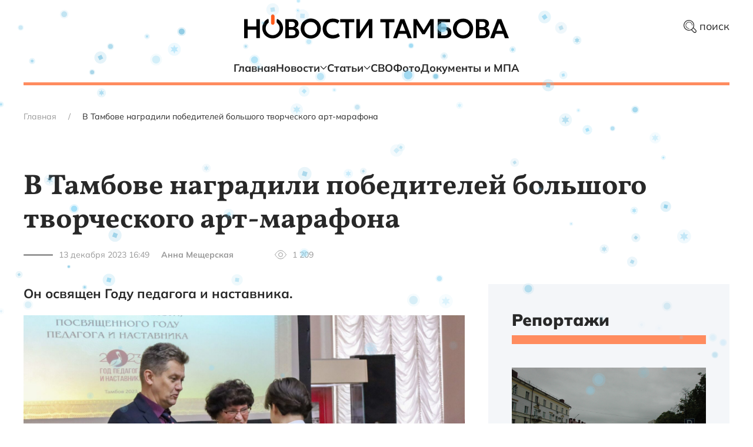

--- FILE ---
content_type: text/html; charset=UTF-8
request_url: https://novostitambova.ru/news/131649342305/
body_size: 28915
content:
<!DOCTYPE html>
<html lang="ru-RU">

    <head>
        <meta charset="utf-8">
<meta name="viewport" content="width=device-width, initial-scale=1">
<link rel="preconnect" href="https://fonts.googleapis.com">
<link rel="preconnect" href="https://fonts.gstatic.com" crossorigin>
<meta name='robots' content='index, follow, max-image-preview:large, max-snippet:-1, max-video-preview:-1' />

	<title>В Тамбове наградили победителей большого творческого арт-марафона - Новости Тамбова</title>
	<link rel="canonical" href="https://novostitambova.ru/news/131649342305/" />
	<meta property="og:locale" content="ru_RU" />
	<meta property="og:type" content="article" />
	<meta property="og:title" content="В Тамбове наградили победителей большого творческого арт-марафона - Новости Тамбова" />
	<meta property="og:description" content="Он освящен Году педагога и наставника." />
	<meta property="og:url" content="https://novostitambova.ru/news/131649342305/" />
	<meta property="og:site_name" content="Новости Тамбова" />
	<meta property="article:published_time" content="2023-12-13T13:49:34+00:00" />
	<meta property="article:modified_time" content="2023-12-13T14:02:46+00:00" />
	<meta property="og:image" content="https://novostitambova.ru/uploads/2023/12/ijsf9qoyn60.jpg" />
	<meta property="og:image:width" content="2560" />
	<meta property="og:image:height" content="1703" />
	<meta property="og:image:type" content="image/jpeg" />
	<meta name="author" content="Анна Мещерская" />
	<meta name="twitter:card" content="summary_large_image" />
	<meta name="twitter:label1" content="Написано автором" />
	<meta name="twitter:data1" content="Анна Мещерская" />


<style id='wp-img-auto-sizes-contain-inline-css'>
img:is([sizes=auto i],[sizes^="auto," i]){contain-intrinsic-size:3000px 1500px}
/*# sourceURL=wp-img-auto-sizes-contain-inline-css */
</style>
<link rel='stylesheet' id='dashicons-css' href='https://novostitambova.ru/system/wp-includes/css/dashicons.min.css?ver=6.9' media='all' />
<link rel='stylesheet' id='wpzoom-social-icons-academicons-css' href='https://novostitambova.ru/plugins/social-icons-widget-by-wpzoom/assets/css/academicons.min.css?ver=1768485535' media='all' />
<link rel='stylesheet' id='wpzoom-social-icons-socicon-css' href='https://novostitambova.ru/plugins/social-icons-widget-by-wpzoom/assets/css/wpzoom-socicon.css?ver=1768485535' media='all' />
<link rel='stylesheet' id='wpzoom-social-icons-font-awesome-5-css' href='https://novostitambova.ru/plugins/social-icons-widget-by-wpzoom/assets/css/font-awesome-5.min.css?ver=1768485535' media='all' />
<link rel='stylesheet' id='wpzoom-social-icons-genericons-css' href='https://novostitambova.ru/plugins/social-icons-widget-by-wpzoom/assets/css/genericons.css?ver=1768485535' media='all' />
<link rel='stylesheet' id='custom-video-styles-css' href='https://novostitambova.ru/plugins/custom-oembed-support/video-styles.css?ver=1.4' media='all' />
<link rel='stylesheet' id='popup-box-css' href='https://novostitambova.ru/plugins/popup-box/public/assets/css/style.min.css?ver=3.2.13' media='all' />
<link rel='stylesheet' id='uikit-css' href='https://novostitambova.ru/themes/novosti/uikit/dist/css/uikit.style.min.css?ver=3.17.1' media='all' />
<link rel='stylesheet' id='wpzoom-social-icons-font-awesome-3-css' href='https://novostitambova.ru/plugins/social-icons-widget-by-wpzoom/assets/css/font-awesome-3.min.css?ver=1768485535' media='all' />
<link rel='stylesheet' id='wpzoom-social-icons-styles-css' href='https://novostitambova.ru/plugins/social-icons-widget-by-wpzoom/assets/css/wpzoom-social-icons-styles.css?ver=1768485535' media='all' />
<link rel='preload' as='font'  id='wpzoom-social-icons-font-academicons-woff2-css' href='https://novostitambova.ru/plugins/social-icons-widget-by-wpzoom/assets/font/academicons.woff2?v=1.9.2' type='font/woff2' crossorigin />
<link rel='preload' as='font'  id='wpzoom-social-icons-font-fontawesome-3-woff2-css' href='https://novostitambova.ru/plugins/social-icons-widget-by-wpzoom/assets/font/fontawesome-webfont.woff2?v=4.7.0' type='font/woff2' crossorigin />
<link rel='preload' as='font'  id='wpzoom-social-icons-font-fontawesome-5-brands-woff2-css' href='https://novostitambova.ru/plugins/social-icons-widget-by-wpzoom/assets/font/fa-brands-400.woff2' type='font/woff2' crossorigin />
<link rel='preload' as='font'  id='wpzoom-social-icons-font-fontawesome-5-regular-woff2-css' href='https://novostitambova.ru/plugins/social-icons-widget-by-wpzoom/assets/font/fa-regular-400.woff2' type='font/woff2' crossorigin />
<link rel='preload' as='font'  id='wpzoom-social-icons-font-fontawesome-5-solid-woff2-css' href='https://novostitambova.ru/plugins/social-icons-widget-by-wpzoom/assets/font/fa-solid-900.woff2' type='font/woff2' crossorigin />
<link rel='preload' as='font'  id='wpzoom-social-icons-font-genericons-woff-css' href='https://novostitambova.ru/plugins/social-icons-widget-by-wpzoom/assets/font/Genericons.woff' type='font/woff' crossorigin />
<link rel='preload' as='font'  id='wpzoom-social-icons-font-socicon-woff2-css' href='https://novostitambova.ru/plugins/social-icons-widget-by-wpzoom/assets/font/socicon.woff2?v=4.5.4' type='font/woff2' crossorigin />
<script id="image-watermark-no-right-click-js-before">
var iwArgsNoRightClick = {"rightclick":"N","draganddrop":"N","devtools":"Y","enableToast":"Y","toastMessage":"This content is protected"};

//# sourceURL=image-watermark-no-right-click-js-before
</script>
<script src="https://novostitambova.ru/plugins/image-watermark/js/no-right-click.js?ver=2.0.3" id="image-watermark-no-right-click-js"></script>
<link rel='shortlink' href='https://novostitambova.ru/?p=2305' />
<style type="text/css">.saboxplugin-wrap{-webkit-box-sizing:border-box;-moz-box-sizing:border-box;-ms-box-sizing:border-box;box-sizing:border-box;border:1px solid #eee;width:100%;clear:both;display:block;overflow:hidden;word-wrap:break-word;position:relative}.saboxplugin-wrap .saboxplugin-gravatar{float:left;padding:0 20px 20px 20px}.saboxplugin-wrap .saboxplugin-gravatar img{max-width:100px;height:auto;border-radius:0;}.saboxplugin-wrap .saboxplugin-authorname{font-size:18px;line-height:1;margin:20px 0 0 20px;display:block}.saboxplugin-wrap .saboxplugin-authorname a{text-decoration:none}.saboxplugin-wrap .saboxplugin-authorname a:focus{outline:0}.saboxplugin-wrap .saboxplugin-desc{display:block;margin:5px 20px}.saboxplugin-wrap .saboxplugin-desc a{text-decoration:underline}.saboxplugin-wrap .saboxplugin-desc p{margin:5px 0 12px}.saboxplugin-wrap .saboxplugin-web{margin:0 20px 15px;text-align:left}.saboxplugin-wrap .sab-web-position{text-align:right}.saboxplugin-wrap .saboxplugin-web a{color:#ccc;text-decoration:none}.saboxplugin-wrap .saboxplugin-socials{position:relative;display:block;background:#fcfcfc;padding:5px;border-top:1px solid #eee}.saboxplugin-wrap .saboxplugin-socials a svg{width:20px;height:20px}.saboxplugin-wrap .saboxplugin-socials a svg .st2{fill:#fff; transform-origin:center center;}.saboxplugin-wrap .saboxplugin-socials a svg .st1{fill:rgba(0,0,0,.3)}.saboxplugin-wrap .saboxplugin-socials a:hover{opacity:.8;-webkit-transition:opacity .4s;-moz-transition:opacity .4s;-o-transition:opacity .4s;transition:opacity .4s;box-shadow:none!important;-webkit-box-shadow:none!important}.saboxplugin-wrap .saboxplugin-socials .saboxplugin-icon-color{box-shadow:none;padding:0;border:0;-webkit-transition:opacity .4s;-moz-transition:opacity .4s;-o-transition:opacity .4s;transition:opacity .4s;display:inline-block;color:#fff;font-size:0;text-decoration:inherit;margin:5px;-webkit-border-radius:0;-moz-border-radius:0;-ms-border-radius:0;-o-border-radius:0;border-radius:0;overflow:hidden}.saboxplugin-wrap .saboxplugin-socials .saboxplugin-icon-grey{text-decoration:inherit;box-shadow:none;position:relative;display:-moz-inline-stack;display:inline-block;vertical-align:middle;zoom:1;margin:10px 5px;color:#444;fill:#444}.clearfix:after,.clearfix:before{content:' ';display:table;line-height:0;clear:both}.ie7 .clearfix{zoom:1}.saboxplugin-socials.sabox-colored .saboxplugin-icon-color .sab-twitch{border-color:#38245c}.saboxplugin-socials.sabox-colored .saboxplugin-icon-color .sab-behance{border-color:#003eb0}.saboxplugin-socials.sabox-colored .saboxplugin-icon-color .sab-deviantart{border-color:#036824}.saboxplugin-socials.sabox-colored .saboxplugin-icon-color .sab-digg{border-color:#00327c}.saboxplugin-socials.sabox-colored .saboxplugin-icon-color .sab-dribbble{border-color:#ba1655}.saboxplugin-socials.sabox-colored .saboxplugin-icon-color .sab-facebook{border-color:#1e2e4f}.saboxplugin-socials.sabox-colored .saboxplugin-icon-color .sab-flickr{border-color:#003576}.saboxplugin-socials.sabox-colored .saboxplugin-icon-color .sab-github{border-color:#264874}.saboxplugin-socials.sabox-colored .saboxplugin-icon-color .sab-google{border-color:#0b51c5}.saboxplugin-socials.sabox-colored .saboxplugin-icon-color .sab-html5{border-color:#902e13}.saboxplugin-socials.sabox-colored .saboxplugin-icon-color .sab-instagram{border-color:#1630aa}.saboxplugin-socials.sabox-colored .saboxplugin-icon-color .sab-linkedin{border-color:#00344f}.saboxplugin-socials.sabox-colored .saboxplugin-icon-color .sab-pinterest{border-color:#5b040e}.saboxplugin-socials.sabox-colored .saboxplugin-icon-color .sab-reddit{border-color:#992900}.saboxplugin-socials.sabox-colored .saboxplugin-icon-color .sab-rss{border-color:#a43b0a}.saboxplugin-socials.sabox-colored .saboxplugin-icon-color .sab-sharethis{border-color:#5d8420}.saboxplugin-socials.sabox-colored .saboxplugin-icon-color .sab-soundcloud{border-color:#995200}.saboxplugin-socials.sabox-colored .saboxplugin-icon-color .sab-spotify{border-color:#0f612c}.saboxplugin-socials.sabox-colored .saboxplugin-icon-color .sab-stackoverflow{border-color:#a95009}.saboxplugin-socials.sabox-colored .saboxplugin-icon-color .sab-steam{border-color:#006388}.saboxplugin-socials.sabox-colored .saboxplugin-icon-color .sab-user_email{border-color:#b84e05}.saboxplugin-socials.sabox-colored .saboxplugin-icon-color .sab-tumblr{border-color:#10151b}.saboxplugin-socials.sabox-colored .saboxplugin-icon-color .sab-twitter{border-color:#0967a0}.saboxplugin-socials.sabox-colored .saboxplugin-icon-color .sab-vimeo{border-color:#0d7091}.saboxplugin-socials.sabox-colored .saboxplugin-icon-color .sab-windows{border-color:#003f71}.saboxplugin-socials.sabox-colored .saboxplugin-icon-color .sab-whatsapp{border-color:#003f71}.saboxplugin-socials.sabox-colored .saboxplugin-icon-color .sab-wordpress{border-color:#0f3647}.saboxplugin-socials.sabox-colored .saboxplugin-icon-color .sab-yahoo{border-color:#14002d}.saboxplugin-socials.sabox-colored .saboxplugin-icon-color .sab-youtube{border-color:#900}.saboxplugin-socials.sabox-colored .saboxplugin-icon-color .sab-xing{border-color:#000202}.saboxplugin-socials.sabox-colored .saboxplugin-icon-color .sab-mixcloud{border-color:#2475a0}.saboxplugin-socials.sabox-colored .saboxplugin-icon-color .sab-vk{border-color:#243549}.saboxplugin-socials.sabox-colored .saboxplugin-icon-color .sab-medium{border-color:#00452c}.saboxplugin-socials.sabox-colored .saboxplugin-icon-color .sab-quora{border-color:#420e00}.saboxplugin-socials.sabox-colored .saboxplugin-icon-color .sab-meetup{border-color:#9b181c}.saboxplugin-socials.sabox-colored .saboxplugin-icon-color .sab-goodreads{border-color:#000}.saboxplugin-socials.sabox-colored .saboxplugin-icon-color .sab-snapchat{border-color:#999700}.saboxplugin-socials.sabox-colored .saboxplugin-icon-color .sab-500px{border-color:#00557f}.saboxplugin-socials.sabox-colored .saboxplugin-icon-color .sab-mastodont{border-color:#185886}.sabox-plus-item{margin-bottom:20px}@media screen and (max-width:480px){.saboxplugin-wrap{text-align:center}.saboxplugin-wrap .saboxplugin-gravatar{float:none;padding:20px 0;text-align:center;margin:0 auto;display:block}.saboxplugin-wrap .saboxplugin-gravatar img{float:none;display:inline-block;display:-moz-inline-stack;vertical-align:middle;zoom:1}.saboxplugin-wrap .saboxplugin-desc{margin:0 10px 20px;text-align:center}.saboxplugin-wrap .saboxplugin-authorname{text-align:center;margin:10px 0 20px}}body .saboxplugin-authorname a,body .saboxplugin-authorname a:hover{box-shadow:none;-webkit-box-shadow:none}a.sab-profile-edit{font-size:16px!important;line-height:1!important}.sab-edit-settings a,a.sab-profile-edit{color:#0073aa!important;box-shadow:none!important;-webkit-box-shadow:none!important}.sab-edit-settings{margin-right:15px;position:absolute;right:0;z-index:2;bottom:10px;line-height:20px}.sab-edit-settings i{margin-left:5px}.saboxplugin-socials{line-height:1!important}.rtl .saboxplugin-wrap .saboxplugin-gravatar{float:right}.rtl .saboxplugin-wrap .saboxplugin-authorname{display:flex;align-items:center}.rtl .saboxplugin-wrap .saboxplugin-authorname .sab-profile-edit{margin-right:10px}.rtl .sab-edit-settings{right:auto;left:0}img.sab-custom-avatar{max-width:75px;}.saboxplugin-wrap {margin-top:0px; margin-bottom:0px; padding: 0px 0px }.saboxplugin-wrap .saboxplugin-authorname {font-size:18px; line-height:25px;}.saboxplugin-wrap .saboxplugin-desc p, .saboxplugin-wrap .saboxplugin-desc {font-size:14px !important; line-height:21px !important;}.saboxplugin-wrap .saboxplugin-web {font-size:14px;}.saboxplugin-wrap .saboxplugin-socials a svg {width:18px;height:18px;}</style><meta property="vk:app_id" content="" />
<link rel="apple-touch-icon" sizes="180x180" href="https://novostitambova.ru/apple-touch-icon.png"><link rel="icon" type="image/png" sizes="32x32" href="https://novostitambova.ru/favicon-32x32.png"><link rel="icon" type="image/png" sizes="16x16" href="https://novostitambova.ru/favicon-16x16.png"><link rel="manifest" href="https://novostitambova.ru/site.webmanifest"><link rel="mask-icon" href="https://novostitambova.ru/safari-pinned-tab.svg" color="#282828"><meta name="msapplication-TileColor" content="#cfddf0"><meta name="theme-color" content="#ffffff">
		<style id="wp-custom-css">
			em {
    color: #000000;
}


@media only screen and (min-width: 1000px) {
.wp-caption.alignleft {
    margin: 0 20px 20px 17%;
}
 
figure {
    margin-inline: auto;
		max-width: fit-content;
}
}

/* Делаем меню двухстрочным на мобильных */
@media (max-width: 767px) {
	.uk-header-navbar {
		flex-direction: column-reverse;
	}
  #menu-main.uk-navbar-nav {
    display: flex;
    flex-wrap: wrap;
		justify-content: center;
  }
.uk-weather {
    display: none !important;
}
}

css
.carousel-slider {
    display: block !important;
}

/* Стили для кнопки "Наверх" */
#scrollToTopButton {
    position: fixed;
    bottom: 30px; /* Расстояние от нижнего края */
    right: 30px;  /* Расстояние от правого края */
    width: 50px;
    height: 50px;
    background-color: #333; /* Цвет фона */
    color: #fff; /* Цвет иконки */
    border: none;
    border-radius: 5px; /* Закругленные углы */
    cursor: pointer;
    text-align: center;
    line-height: 50px; /* Выравнивание иконки по вертикали */
    font-size: 24px;
    opacity: 0; /* Изначально невидима */
    visibility: hidden; /* Изначально скрыта */
    transition: opacity 0.3s ease, visibility 0.3s ease; /* Плавное появление */
    z-index: 1000; /* Чтобы кнопка была поверх других элементов */
    text-decoration: none; /* Убираем подчеркивание ссылки */
    box-shadow: 0 2px 10px rgba(0,0,0,0.2); /* Легкая тень */
}

/* Класс, который добавляется через JS, когда нужно показать кнопку */
#scrollToTopButton.show {
    opacity: 1;
    visibility: visible;
}

/* Эффект при наведении */
#scrollToTopButton:hover {
    background-color: #0073aa; /* Цвет фона при наведении (синий WordPress) */
}

/* Контейнер для снежинок */
#snowflakes-container {
    position: fixed;
    top: 0;
    left: 0;
    width: 100%;
    height: 100%;
    pointer-events: none; /* Клики проходят сквозь снежинки */
    z-index: 9999; /* Снежинки поверх всего контента */
    overflow: hidden;
}

/* Стили для самого canvas */
#snow-canvas {
    display: block;
    background: transparent;
}		</style>
		    <style id='global-styles-inline-css'>
:root{--wp--preset--aspect-ratio--square: 1;--wp--preset--aspect-ratio--4-3: 4/3;--wp--preset--aspect-ratio--3-4: 3/4;--wp--preset--aspect-ratio--3-2: 3/2;--wp--preset--aspect-ratio--2-3: 2/3;--wp--preset--aspect-ratio--16-9: 16/9;--wp--preset--aspect-ratio--9-16: 9/16;--wp--preset--color--black: #000000;--wp--preset--color--cyan-bluish-gray: #abb8c3;--wp--preset--color--white: #ffffff;--wp--preset--color--pale-pink: #f78da7;--wp--preset--color--vivid-red: #cf2e2e;--wp--preset--color--luminous-vivid-orange: #ff6900;--wp--preset--color--luminous-vivid-amber: #fcb900;--wp--preset--color--light-green-cyan: #7bdcb5;--wp--preset--color--vivid-green-cyan: #00d084;--wp--preset--color--pale-cyan-blue: #8ed1fc;--wp--preset--color--vivid-cyan-blue: #0693e3;--wp--preset--color--vivid-purple: #9b51e0;--wp--preset--gradient--vivid-cyan-blue-to-vivid-purple: linear-gradient(135deg,rgb(6,147,227) 0%,rgb(155,81,224) 100%);--wp--preset--gradient--light-green-cyan-to-vivid-green-cyan: linear-gradient(135deg,rgb(122,220,180) 0%,rgb(0,208,130) 100%);--wp--preset--gradient--luminous-vivid-amber-to-luminous-vivid-orange: linear-gradient(135deg,rgb(252,185,0) 0%,rgb(255,105,0) 100%);--wp--preset--gradient--luminous-vivid-orange-to-vivid-red: linear-gradient(135deg,rgb(255,105,0) 0%,rgb(207,46,46) 100%);--wp--preset--gradient--very-light-gray-to-cyan-bluish-gray: linear-gradient(135deg,rgb(238,238,238) 0%,rgb(169,184,195) 100%);--wp--preset--gradient--cool-to-warm-spectrum: linear-gradient(135deg,rgb(74,234,220) 0%,rgb(151,120,209) 20%,rgb(207,42,186) 40%,rgb(238,44,130) 60%,rgb(251,105,98) 80%,rgb(254,248,76) 100%);--wp--preset--gradient--blush-light-purple: linear-gradient(135deg,rgb(255,206,236) 0%,rgb(152,150,240) 100%);--wp--preset--gradient--blush-bordeaux: linear-gradient(135deg,rgb(254,205,165) 0%,rgb(254,45,45) 50%,rgb(107,0,62) 100%);--wp--preset--gradient--luminous-dusk: linear-gradient(135deg,rgb(255,203,112) 0%,rgb(199,81,192) 50%,rgb(65,88,208) 100%);--wp--preset--gradient--pale-ocean: linear-gradient(135deg,rgb(255,245,203) 0%,rgb(182,227,212) 50%,rgb(51,167,181) 100%);--wp--preset--gradient--electric-grass: linear-gradient(135deg,rgb(202,248,128) 0%,rgb(113,206,126) 100%);--wp--preset--gradient--midnight: linear-gradient(135deg,rgb(2,3,129) 0%,rgb(40,116,252) 100%);--wp--preset--font-size--small: 13px;--wp--preset--font-size--medium: 20px;--wp--preset--font-size--large: 36px;--wp--preset--font-size--x-large: 42px;--wp--preset--spacing--20: 0.44rem;--wp--preset--spacing--30: 0.67rem;--wp--preset--spacing--40: 1rem;--wp--preset--spacing--50: 1.5rem;--wp--preset--spacing--60: 2.25rem;--wp--preset--spacing--70: 3.38rem;--wp--preset--spacing--80: 5.06rem;--wp--preset--shadow--natural: 6px 6px 9px rgba(0, 0, 0, 0.2);--wp--preset--shadow--deep: 12px 12px 50px rgba(0, 0, 0, 0.4);--wp--preset--shadow--sharp: 6px 6px 0px rgba(0, 0, 0, 0.2);--wp--preset--shadow--outlined: 6px 6px 0px -3px rgb(255, 255, 255), 6px 6px rgb(0, 0, 0);--wp--preset--shadow--crisp: 6px 6px 0px rgb(0, 0, 0);}:where(.is-layout-flex){gap: 0.5em;}:where(.is-layout-grid){gap: 0.5em;}body .is-layout-flex{display: flex;}.is-layout-flex{flex-wrap: wrap;align-items: center;}.is-layout-flex > :is(*, div){margin: 0;}body .is-layout-grid{display: grid;}.is-layout-grid > :is(*, div){margin: 0;}:where(.wp-block-columns.is-layout-flex){gap: 2em;}:where(.wp-block-columns.is-layout-grid){gap: 2em;}:where(.wp-block-post-template.is-layout-flex){gap: 1.25em;}:where(.wp-block-post-template.is-layout-grid){gap: 1.25em;}.has-black-color{color: var(--wp--preset--color--black) !important;}.has-cyan-bluish-gray-color{color: var(--wp--preset--color--cyan-bluish-gray) !important;}.has-white-color{color: var(--wp--preset--color--white) !important;}.has-pale-pink-color{color: var(--wp--preset--color--pale-pink) !important;}.has-vivid-red-color{color: var(--wp--preset--color--vivid-red) !important;}.has-luminous-vivid-orange-color{color: var(--wp--preset--color--luminous-vivid-orange) !important;}.has-luminous-vivid-amber-color{color: var(--wp--preset--color--luminous-vivid-amber) !important;}.has-light-green-cyan-color{color: var(--wp--preset--color--light-green-cyan) !important;}.has-vivid-green-cyan-color{color: var(--wp--preset--color--vivid-green-cyan) !important;}.has-pale-cyan-blue-color{color: var(--wp--preset--color--pale-cyan-blue) !important;}.has-vivid-cyan-blue-color{color: var(--wp--preset--color--vivid-cyan-blue) !important;}.has-vivid-purple-color{color: var(--wp--preset--color--vivid-purple) !important;}.has-black-background-color{background-color: var(--wp--preset--color--black) !important;}.has-cyan-bluish-gray-background-color{background-color: var(--wp--preset--color--cyan-bluish-gray) !important;}.has-white-background-color{background-color: var(--wp--preset--color--white) !important;}.has-pale-pink-background-color{background-color: var(--wp--preset--color--pale-pink) !important;}.has-vivid-red-background-color{background-color: var(--wp--preset--color--vivid-red) !important;}.has-luminous-vivid-orange-background-color{background-color: var(--wp--preset--color--luminous-vivid-orange) !important;}.has-luminous-vivid-amber-background-color{background-color: var(--wp--preset--color--luminous-vivid-amber) !important;}.has-light-green-cyan-background-color{background-color: var(--wp--preset--color--light-green-cyan) !important;}.has-vivid-green-cyan-background-color{background-color: var(--wp--preset--color--vivid-green-cyan) !important;}.has-pale-cyan-blue-background-color{background-color: var(--wp--preset--color--pale-cyan-blue) !important;}.has-vivid-cyan-blue-background-color{background-color: var(--wp--preset--color--vivid-cyan-blue) !important;}.has-vivid-purple-background-color{background-color: var(--wp--preset--color--vivid-purple) !important;}.has-black-border-color{border-color: var(--wp--preset--color--black) !important;}.has-cyan-bluish-gray-border-color{border-color: var(--wp--preset--color--cyan-bluish-gray) !important;}.has-white-border-color{border-color: var(--wp--preset--color--white) !important;}.has-pale-pink-border-color{border-color: var(--wp--preset--color--pale-pink) !important;}.has-vivid-red-border-color{border-color: var(--wp--preset--color--vivid-red) !important;}.has-luminous-vivid-orange-border-color{border-color: var(--wp--preset--color--luminous-vivid-orange) !important;}.has-luminous-vivid-amber-border-color{border-color: var(--wp--preset--color--luminous-vivid-amber) !important;}.has-light-green-cyan-border-color{border-color: var(--wp--preset--color--light-green-cyan) !important;}.has-vivid-green-cyan-border-color{border-color: var(--wp--preset--color--vivid-green-cyan) !important;}.has-pale-cyan-blue-border-color{border-color: var(--wp--preset--color--pale-cyan-blue) !important;}.has-vivid-cyan-blue-border-color{border-color: var(--wp--preset--color--vivid-cyan-blue) !important;}.has-vivid-purple-border-color{border-color: var(--wp--preset--color--vivid-purple) !important;}.has-vivid-cyan-blue-to-vivid-purple-gradient-background{background: var(--wp--preset--gradient--vivid-cyan-blue-to-vivid-purple) !important;}.has-light-green-cyan-to-vivid-green-cyan-gradient-background{background: var(--wp--preset--gradient--light-green-cyan-to-vivid-green-cyan) !important;}.has-luminous-vivid-amber-to-luminous-vivid-orange-gradient-background{background: var(--wp--preset--gradient--luminous-vivid-amber-to-luminous-vivid-orange) !important;}.has-luminous-vivid-orange-to-vivid-red-gradient-background{background: var(--wp--preset--gradient--luminous-vivid-orange-to-vivid-red) !important;}.has-very-light-gray-to-cyan-bluish-gray-gradient-background{background: var(--wp--preset--gradient--very-light-gray-to-cyan-bluish-gray) !important;}.has-cool-to-warm-spectrum-gradient-background{background: var(--wp--preset--gradient--cool-to-warm-spectrum) !important;}.has-blush-light-purple-gradient-background{background: var(--wp--preset--gradient--blush-light-purple) !important;}.has-blush-bordeaux-gradient-background{background: var(--wp--preset--gradient--blush-bordeaux) !important;}.has-luminous-dusk-gradient-background{background: var(--wp--preset--gradient--luminous-dusk) !important;}.has-pale-ocean-gradient-background{background: var(--wp--preset--gradient--pale-ocean) !important;}.has-electric-grass-gradient-background{background: var(--wp--preset--gradient--electric-grass) !important;}.has-midnight-gradient-background{background: var(--wp--preset--gradient--midnight) !important;}.has-small-font-size{font-size: var(--wp--preset--font-size--small) !important;}.has-medium-font-size{font-size: var(--wp--preset--font-size--medium) !important;}.has-large-font-size{font-size: var(--wp--preset--font-size--large) !important;}.has-x-large-font-size{font-size: var(--wp--preset--font-size--x-large) !important;}
/*# sourceURL=global-styles-inline-css */
</style>
</head>

    <body class="wp-singular post-template-default single single-post postid-2305 single-format-standard wp-embed-responsive wp-theme-novosti">

        <!-- Yandex.Metrika counter --> <script type="text/javascript" > (function(m,e,t,r,i,k,a){m[i]=m[i]||function(){(m[i].a=m[i].a||[]).push(arguments)}; m[i].l=1*new Date(); for (var j = 0; j < document.scripts.length; j++) {if (document.scripts[j].src === r) { return; }} k=e.createElement(t),a=e.getElementsByTagName(t)[0],k.async=1,k.src=r,a.parentNode.insertBefore(k,a)}) (window, document, "script", "https://mc.yandex.ru/metrika/tag.js", "ym"); ym(95174142, "init", { clickmap:true, trackLinks:true, accurateTrackBounce:true, webvisor:true }); </script> <noscript><div><img src="https://mc.yandex.ru/watch/95174142" style="position:absolute; left:-9999px;" alt="" /></div></noscript> <!-- /Yandex.Metrika counter -->
<!-- Google tag (gtag.js) 
<script async src="https://www.googletagmanager.com/gtag/js?id=G-8TT53HVSWM"></script>
<script>
  window.dataLayer = window.dataLayer || [];
  function gtag(){dataLayer.push(arguments);}
  gtag('js', new Date());

  gtag('config', 'G-8TT53HVSWM');
</script>-->
<!-- Top.Mail.Ru counter -->
<script type="text/javascript">
var _tmr = window._tmr || (window._tmr = []);
_tmr.push({id: "3640902", type: "pageView", start: (new Date()).getTime()});
(function (d, w, id) {
  if (d.getElementById(id)) return;
  var ts = d.createElement("script"); ts.type = "text/javascript"; ts.async = true; ts.id = id;
  ts.src = "https://top-fwz1.mail.ru/js/code.js";
  var f = function () {var s = d.getElementsByTagName("script")[0]; s.parentNode.insertBefore(ts, s);};
  if (w.opera == "[object Opera]") { d.addEventListener("DOMContentLoaded", f, false); } else { f(); }
})(document, window, "tmr-code");
</script>
<noscript><div><img src="https://top-fwz1.mail.ru/counter?id=3640902;js=na" style="position:absolute;left:-9999px;" alt="Top.Mail.Ru" /></div></noscript>
<!-- /Top.Mail.Ru counter -->

<div class="uk-header">
    <div class="uk-container">
        <div class="uk-header-navbar uk-flex-middle uk-flex-between" uk-grid>
            <div>
                            </div>
            <div>
                <a href="/" aria-label="Главная страница">
                    <svg width="450" height="42" viewBox="0 0 450 42" xmlns="http://www.w3.org/2000/svg">

                        <path d="M65.5,19.2c-0.5-1.5-1-2.9-1.8-4.2C63,13.7,62,12.4,61,11.4c-1.1-1.1-2.3-2-3.6-2.7l-0.1-0.1c-0.9-0.5-2,0.2-2,1.2v3.9c0,0.5,0.2,0.8,0.5,1.1c0.4,0.3,0.7,0.5,1,0.9c1.1,1.1,1.9,2.3,2.6,3.7c0.6,1.5,0.9,2.9,0.9,4.6c0,1.6-0.3,3.2-0.9,4.6c-0.6,1.5-1.5,2.6-2.6,3.7c-1.1,1.1-2.3,1.9-3.7,2.6c-1.5,0.6-2.9,0.9-4.6,0.9c-1.6,0-3.2-0.3-4.6-0.9c-1.4-0.6-2.6-1.5-3.7-2.5c-1.1-1-1.9-2.3-2.6-3.7s-0.9-3-0.9-4.6s0.3-3.2,0.9-4.6c0.6-1.5,1.5-2.6,2.6-3.7c0.3-0.4,0.6-0.6,1-0.9c0.4-0.3,0.5-0.6,0.5-1.1V9.6c0-1-1.1-1.6-2-1.2c-0.1,0-0.2,0.1-0.2,0.1c-1.3,0.7-2.5,1.6-3.6,2.7c-1.1,1.1-2,2.3-2.7,3.6c-0.7,1.3-1.4,2.7-1.7,4.2c-0.5,1.5-0.6,3.1-0.6,4.7c0,1.6,0.2,3.2,0.6,4.7c0.5,1.5,1,2.9,1.7,4.2c0.7,1.3,1.6,2.5,2.7,3.6c1.1,1.1,2.3,2,3.6,2.7s2.7,1.4,4.2,1.8c1.5,0.5,3.1,0.6,4.7,0.6c2.5,0,4.7-0.5,6.9-1.4c2.2-0.9,4-2.2,5.7-3.8c1.6-1.6,2.9-3.5,3.8-5.7c0.9-2.2,1.4-4.5,1.4-6.8C66.2,22.3,65.9,20.6,65.5,19.2z"/>
                        <path fill="#FF5B1B" d="M48.7,18.1c-1.6,0-3-1.4-3-3V3.5c0-1.6,1.4-3,3-3s3,1.4,3,3v11.6C51.6,16.7,50.3,18.1,48.7,18.1z"/>
                        <path d="M0,40.9V8.4h6V21h14.8V8.4h6v32.4h-6V26.6H6v14.3H0z"/>
                        <path d="M70.1,40.9V8.4h11.6c3.2,0,5.7,0.7,7.7,2.1c1.9,1.4,2.9,3.5,2.9,6.1c0,1-0.3,1.9-0.7,2.8c-0.5,0.9-1.1,1.6-1.8,2.4c-0.7,0.6-1.5,1.2-2.4,1.5c1.7,0.5,3.2,1.5,4.4,3c1.2,1.5,1.7,3.2,1.7,5.3c0,1.8-0.5,3.5-1.4,4.8c-0.9,1.4-2.2,2.5-3.9,3.3c-1.7,0.8-3.7,1.2-6,1.2L70.1,40.9L70.1,40.9z M76.1,22.1h4.7c1.1,0,2.1-0.2,2.9-0.5c0.8-0.4,1.5-0.9,1.9-1.6s0.7-1.5,0.7-2.6c0-1.5-0.5-2.5-1.5-3.3c-1-0.7-2.4-1.1-4.2-1.1h-4.6V22.1z M76.1,36.2h5.1c2,0,3.6-0.4,4.6-1.2s1.5-2,1.5-3.6c0-1.5-0.5-2.8-1.5-3.6c-1-0.8-2.5-1.3-4.6-1.3h-5.1L76.1,36.2L76.1,36.2z"/>
                        <path d="M113.3,41.5c-2.5,0-4.7-0.5-6.8-1.3c-2.1-0.8-3.9-2-5.5-3.6c-1.5-1.5-2.7-3.3-3.6-5.4s-1.3-4.3-1.3-6.7s0.5-4.6,1.3-6.7s2-3.8,3.6-5.4c1.5-1.5,3.4-2.7,5.5-3.6c2.1-0.8,4.4-1.3,6.8-1.3s4.7,0.5,6.7,1.3c2.1,0.8,3.9,2.1,5.5,3.6s2.7,3.4,3.6,5.4c0.8,2,1.3,4.3,1.3,6.7s-0.5,4.6-1.3,6.7c-0.8,2.1-2.1,3.8-3.6,5.4c-1.5,1.5-3.4,2.7-5.5,3.6C118,41.1,115.8,41.5,113.3,41.5z M113.3,35.9c1.5,0,2.9-0.3,4.3-0.8c1.3-0.5,2.5-1.3,3.5-2.3s1.7-2.2,2.3-3.6c0.5-1.4,0.8-2.9,0.8-4.6c0-2.3-0.5-4.3-1.5-5.9c-1-1.6-2.3-3-3.9-3.9c-1.6-0.9-3.5-1.4-5.5-1.4c-1.5,0-3,0.3-4.3,0.8c-1.3,0.5-2.5,1.3-3.5,2.3c-1,1-1.7,2.2-2.3,3.6c-0.5,1.4-0.8,2.9-0.8,4.6c0,2.3,0.5,4.3,1.5,5.9c0.9,1.6,2.3,3,3.9,3.9S111.3,35.9,113.3,35.9z"/>
                        <path d="M150.3,41.5c-3.4,0-6.3-0.7-8.8-2.1c-2.6-1.4-4.5-3.4-5.9-5.8c-1.4-2.6-2.1-5.5-2.1-8.9c0-2.5,0.5-4.7,1.3-6.8s2-3.8,3.6-5.4c1.5-1.5,3.3-2.7,5.4-3.6c2.1-0.8,4.3-1.3,6.8-1.3c2.6,0,4.7,0.4,6.6,1c1.8,0.6,3.4,1.5,4.8,2.7l-3.1,4.9c-1-0.9-2.1-1.6-3.5-2.1c-1.3-0.5-2.8-0.6-4.4-0.6c-1.7,0-3.3,0.3-4.6,0.7c-1.4,0.5-2.6,1.3-3.5,2.2c-1,1-1.7,2.1-2.2,3.5c-0.5,1.4-0.7,2.9-0.7,4.6c0,2.4,0.5,4.3,1.4,5.9c0.9,1.6,2.2,2.9,3.9,3.8c1.6,0.9,3.6,1.3,6,1.3c1.5,0,3.1-0.3,4.6-0.7c1.5-0.5,2.9-1.3,4.2-2.3l2.7,5.1c-1.5,1.2-3.4,2.1-5.4,2.8C155.1,41.2,152.9,41.5,150.3,41.5z"/>
                        <path d="M172.2,40.9V14h-9V8.5h24V14h-8.9v26.9H172.2z"/>
                        <path d="M190.8,40.9V8.4h6v22.7L212,8.4h5.9v32.4h-6V18l-15.2,22.9C196.7,40.9,190.8,40.9,190.8,40.9z"/>
                        <path d="M240.4,40.9V14h-8.9V8.5h24V14h-8.9v26.9H240.4z"/>
                        <path d="M253.2,40.9l12.4-32.4h6.7L285,40.9h-6.7l-2.7-7.4h-13l-2.6,7.4C259.9,40.9,253.2,40.9,253.2,40.9z M264,28.4h10l-5.1-13.1L264,28.4z"/>
                        <path d="M287.8,40.9V8.4h5.8l12.9,21.1h-2.4l12.4-21.1h5.7v32.4h-5.8l0.1-24.5l1.1,0.4l-10.5,17.5h-4.2l-10.8-17.5l1-0.4l0.1,24.5H287.8z"/>
                        <path d="M329,40.9V8.4h21v5.3H335v7.9h5.6c3.6,0,6.4,0.8,8.6,2.5c2.1,1.6,3.2,4,3.2,7.2c0,2-0.5,3.7-1.4,5.2c-0.9,1.5-2.3,2.6-4,3.3s-3.8,1.1-6.3,1.1C340.6,40.9,329,40.9,329,40.9z M335,36.2h5.1c1.9,0,3.4-0.5,4.5-1.3c1-0.8,1.5-2.1,1.5-3.6s-0.5-2.8-1.5-3.7c-1-0.9-2.5-1.4-4.2-1.4H335V36.2z"/>
                        <path d="M372.2,41.5c-2.5,0-4.7-0.5-6.8-1.3c-2.1-0.8-3.9-2-5.5-3.6c-1.5-1.5-2.7-3.3-3.6-5.4S355,27,355,24.6s0.5-4.6,1.3-6.7c0.8-2.1,2-3.8,3.6-5.4c1.5-1.5,3.4-2.7,5.5-3.6c2.1-0.8,4.4-1.3,6.8-1.3s4.7,0.5,6.7,1.3c2.1,0.8,3.9,2.1,5.5,3.6s2.7,3.4,3.6,5.4c0.8,2,1.3,4.3,1.3,6.7s-0.5,4.6-1.3,6.7c-0.8,2.1-2.1,3.8-3.6,5.4c-1.5,1.5-3.4,2.7-5.5,3.6C376.8,41.1,374.6,41.5,372.2,41.5z M372.2,35.9c1.5,0,2.9-0.3,4.3-0.8c1.3-0.5,2.5-1.3,3.5-2.3s1.7-2.2,2.3-3.6c0.5-1.4,0.8-2.9,0.8-4.6c0-2.3-0.5-4.3-1.5-5.9c-1-1.6-2.3-3-3.9-3.9c-1.6-0.9-3.5-1.4-5.5-1.4c-1.5,0-3,0.3-4.3,0.8c-1.3,0.5-2.5,1.3-3.5,2.3c-1,1-1.7,2.2-2.3,3.6c-0.5,1.4-0.8,2.9-0.8,4.6c0,2.3,0.5,4.3,1.5,5.9c0.9,1.6,2.3,3,3.9,3.9C368.2,35.4,370.1,35.9,372.2,35.9z"/>
                        <path d="M393.9,40.9V8.4h11.6c3.2,0,5.7,0.7,7.7,2.1s2.9,3.5,2.9,6.1c0,1-0.3,1.9-0.7,2.8c-0.5,0.9-1.1,1.6-1.8,2.4c-0.7,0.6-1.5,1.2-2.4,1.5c1.7,0.5,3.2,1.5,4.4,3c1.2,1.5,1.7,3.2,1.7,5.3c0,1.8-0.5,3.5-1.4,4.8c-0.9,1.4-2.2,2.5-3.9,3.3c-1.7,0.8-3.7,1.2-6,1.2L393.9,40.9L393.9,40.9z M399.9,22.1h4.7c1.1,0,2.1-0.2,2.9-0.5c0.8-0.4,1.5-0.9,1.9-1.6c0.5-0.7,0.7-1.5,0.7-2.6c0-1.5-0.5-2.5-1.5-3.3c-1-0.7-2.4-1.1-4.2-1.1h-4.6V22.1z M399.9,36.2h5.1c2,0,3.6-0.4,4.6-1.2c1-0.8,1.5-2,1.5-3.6c0-1.5-0.5-2.8-1.5-3.6c-1-0.8-2.5-1.3-4.6-1.3H400L399.9,36.2L399.9,36.2z"/>
                        <path d="M418.2,40.9l12.4-32.4h6.7L450,40.9h-6.7l-2.7-7.4h-13l-2.6,7.4C424.8,40.9,418.2,40.9,418.2,40.9z M428.9,28.4h10l-5.1-13.1L428.9,28.4z"/>

                    </svg>
                </a>
            </div>
            <div>
                <button class="uk-navbar-toggle uk-icon uk-search-icon"><span uk-icon="icon: search-alt; ratio: 1.1"></span>&nbsp;поиск</button>
                <div class="uk-navbar-dropdown uk-width-medium" uk-drop="mode: click; cls-drop: uk-navbar-dropdown; boundary: !.uk-header-navbar; flip: false; animation: slide-top; animate-out: true">
                    <div class="uk-grid-small uk-flex-middle" uk-grid>
                        <div class="uk-width-expand">
                            <form id="search-form-696d03c2549f5" method="get" class="uk-search uk-width-1-1" action="https://novostitambova.ru/" role="search">
                                <div>
                                    <input type="search" class="uk-search-input" id="search-form-696d03c254a0e" placeholder="Поиск по сайту&hellip;" value="" name="s" autofocus />
                                </div>
                            </form>
                        </div>
                        <div class="uk-width-auto">
                            <a class="uk-drop-close" href="#" uk-close aria-label="Закрыть поиск"></a>
                        </div>
                    </div>
                </div>
            </div>
        </div>
        <nav class="uk-navbar-container uk-navbar-transparent">
            <div class="uk-container">
                <div class="uk-flex-center" uk-navbar>
                    <ul id="menu-main" class="uk-navbar-nav"><li id="menu-item-8" class="menu-item menu-item-type-custom menu-item-object-custom menu-item-8"><a href="/">Главная</a></li>
<li id="menu-item-51" class="menu-item menu-item-type-taxonomy menu-item-object-category current-post-ancestor current-menu-parent current-post-parent menu-item-has-children menu-item-51 uk-active uk-nav-parent"><a href="https://novostitambova.ru/news/">Новости <span uk-nav-parent-icon></span></a><div class="uk-navbar-dropdown">

	<ul class="uk-nav uk-navbar-dropdown-nav">
	<li id="menu-item-19544" class="menu-item menu-item-type-taxonomy menu-item-object-category current-post-ancestor current-menu-parent current-post-parent menu-item-19544 uk-active"><a href="https://novostitambova.ru/news/">Все новости</a></li>
	<li id="menu-item-12" class="menu-item menu-item-type-taxonomy menu-item-object-category menu-item-12"><a href="https://novostitambova.ru/news/politika/">Политика</a></li>
	<li id="menu-item-14" class="menu-item menu-item-type-taxonomy menu-item-object-category menu-item-14"><a href="https://novostitambova.ru/news/ekonomika-i-biznes/">Экономика и бизнес</a></li>
	<li id="menu-item-52" class="menu-item menu-item-type-taxonomy menu-item-object-category menu-item-52"><a href="https://novostitambova.ru/news/obshhestvo/">Общество</a></li>
	<li id="menu-item-13" class="menu-item menu-item-type-taxonomy menu-item-object-category menu-item-13"><a href="https://novostitambova.ru/news/proisshestviya/">Происшествия</a></li>
	<li id="menu-item-10" class="menu-item menu-item-type-taxonomy menu-item-object-category current-post-ancestor current-menu-parent current-post-parent menu-item-10 uk-active"><a href="https://novostitambova.ru/news/kultura/">Культура</a></li>
	<li id="menu-item-931" class="menu-item menu-item-type-taxonomy menu-item-object-category menu-item-931"><a href="https://novostitambova.ru/news/sport/">Спорт</a></li>
	<li id="menu-item-15567" class="menu-item menu-item-type-taxonomy menu-item-object-category menu-item-15567"><a href="https://novostitambova.ru/news/avto/">Авто</a></li>
	<li id="menu-item-15977" class="menu-item menu-item-type-taxonomy menu-item-object-category menu-item-15977"><a href="https://novostitambova.ru/news/gorhoz/">Горхоз</a></li>
</ul>
</div>
</li>
<li id="menu-item-35" class="menu-item menu-item-type-post_type_archive menu-item-object-reports menu-item-has-children menu-item-35 uk-nav-parent"><a href="https://novostitambova.ru/reports/">Статьи <span uk-nav-parent-icon></span></a><div class="uk-navbar-dropdown">

	<ul class="uk-nav uk-navbar-dropdown-nav">
	<li id="menu-item-19545" class="menu-item menu-item-type-custom menu-item-object-custom menu-item-19545"><a href="https://novostitambova.ru/reports/">Все статьи</a></li>
	<li id="menu-item-15759" class="menu-item menu-item-type-custom menu-item-object-custom menu-item-has-children menu-item-15759 uk-nav-parent"><a href="#">Проекты <span uk-nav-parent-icon></span></a>
	<ul class="uk-nav-sub">
		<li id="menu-item-15760" class="menu-item menu-item-type-custom menu-item-object-custom menu-item-15760"><a href="https://novostitambova.ru/tag/pojdem-pogulyaem/">Пойдем погуляем?</a></li>
	</ul>
</li>
</ul>
</div>
</li>
<li id="menu-item-17440" class="menu-item menu-item-type-custom menu-item-object-custom menu-item-17440"><a href="https://novostitambova.ru/tag/svo/">СВО</a></li>
<li id="menu-item-109" class="menu-item menu-item-type-post_type_archive menu-item-object-gallery menu-item-109"><a href="https://novostitambova.ru/gallery/">Фото</a></li>
<li id="menu-item-npa" class="menu-item menu-item-npa"><a href="https://novostitambova.ru/doc-mpa/">Документы и МПА</a></li></ul>                </div>
            </div>
        </nav>
    </div>
</div>
<div id="snowflakes-container"></div>
        
            <!-- /template-parts/posts/post-->
            <!DOCTYPE html>
<html lang="ru-RU">

    <head>
        <meta charset="utf-8">
<meta name="viewport" content="width=device-width, initial-scale=1">
<link rel="preconnect" href="https://fonts.googleapis.com">
<link rel="preconnect" href="https://fonts.gstatic.com" crossorigin>
<meta name='robots' content='index, follow, max-image-preview:large, max-snippet:-1, max-video-preview:-1' />

	<title>В Тамбове наградили победителей большого творческого арт-марафона - Новости Тамбова</title>
	<link rel="canonical" href="https://novostitambova.ru/news/131649342305/" />
	<meta property="og:locale" content="ru_RU" />
	<meta property="og:type" content="article" />
	<meta property="og:title" content="В Тамбове наградили победителей большого творческого арт-марафона - Новости Тамбова" />
	<meta property="og:description" content="Он освящен Году педагога и наставника." />
	<meta property="og:url" content="https://novostitambova.ru/news/131649342305/" />
	<meta property="og:site_name" content="Новости Тамбова" />
	<meta property="article:published_time" content="2023-12-13T13:49:34+00:00" />
	<meta property="article:modified_time" content="2023-12-13T14:02:46+00:00" />
	<meta property="og:image" content="https://novostitambova.ru/uploads/2023/12/ijsf9qoyn60.jpg" />
	<meta property="og:image:width" content="2560" />
	<meta property="og:image:height" content="1703" />
	<meta property="og:image:type" content="image/jpeg" />
	<meta name="author" content="Анна Мещерская" />
	<meta name="twitter:card" content="summary_large_image" />
	<meta name="twitter:label1" content="Написано автором" />
	<meta name="twitter:data1" content="Анна Мещерская" />


<link rel='shortlink' href='https://novostitambova.ru/?p=2305' />
<style type="text/css">.saboxplugin-wrap{-webkit-box-sizing:border-box;-moz-box-sizing:border-box;-ms-box-sizing:border-box;box-sizing:border-box;border:1px solid #eee;width:100%;clear:both;display:block;overflow:hidden;word-wrap:break-word;position:relative}.saboxplugin-wrap .saboxplugin-gravatar{float:left;padding:0 20px 20px 20px}.saboxplugin-wrap .saboxplugin-gravatar img{max-width:100px;height:auto;border-radius:0;}.saboxplugin-wrap .saboxplugin-authorname{font-size:18px;line-height:1;margin:20px 0 0 20px;display:block}.saboxplugin-wrap .saboxplugin-authorname a{text-decoration:none}.saboxplugin-wrap .saboxplugin-authorname a:focus{outline:0}.saboxplugin-wrap .saboxplugin-desc{display:block;margin:5px 20px}.saboxplugin-wrap .saboxplugin-desc a{text-decoration:underline}.saboxplugin-wrap .saboxplugin-desc p{margin:5px 0 12px}.saboxplugin-wrap .saboxplugin-web{margin:0 20px 15px;text-align:left}.saboxplugin-wrap .sab-web-position{text-align:right}.saboxplugin-wrap .saboxplugin-web a{color:#ccc;text-decoration:none}.saboxplugin-wrap .saboxplugin-socials{position:relative;display:block;background:#fcfcfc;padding:5px;border-top:1px solid #eee}.saboxplugin-wrap .saboxplugin-socials a svg{width:20px;height:20px}.saboxplugin-wrap .saboxplugin-socials a svg .st2{fill:#fff; transform-origin:center center;}.saboxplugin-wrap .saboxplugin-socials a svg .st1{fill:rgba(0,0,0,.3)}.saboxplugin-wrap .saboxplugin-socials a:hover{opacity:.8;-webkit-transition:opacity .4s;-moz-transition:opacity .4s;-o-transition:opacity .4s;transition:opacity .4s;box-shadow:none!important;-webkit-box-shadow:none!important}.saboxplugin-wrap .saboxplugin-socials .saboxplugin-icon-color{box-shadow:none;padding:0;border:0;-webkit-transition:opacity .4s;-moz-transition:opacity .4s;-o-transition:opacity .4s;transition:opacity .4s;display:inline-block;color:#fff;font-size:0;text-decoration:inherit;margin:5px;-webkit-border-radius:0;-moz-border-radius:0;-ms-border-radius:0;-o-border-radius:0;border-radius:0;overflow:hidden}.saboxplugin-wrap .saboxplugin-socials .saboxplugin-icon-grey{text-decoration:inherit;box-shadow:none;position:relative;display:-moz-inline-stack;display:inline-block;vertical-align:middle;zoom:1;margin:10px 5px;color:#444;fill:#444}.clearfix:after,.clearfix:before{content:' ';display:table;line-height:0;clear:both}.ie7 .clearfix{zoom:1}.saboxplugin-socials.sabox-colored .saboxplugin-icon-color .sab-twitch{border-color:#38245c}.saboxplugin-socials.sabox-colored .saboxplugin-icon-color .sab-behance{border-color:#003eb0}.saboxplugin-socials.sabox-colored .saboxplugin-icon-color .sab-deviantart{border-color:#036824}.saboxplugin-socials.sabox-colored .saboxplugin-icon-color .sab-digg{border-color:#00327c}.saboxplugin-socials.sabox-colored .saboxplugin-icon-color .sab-dribbble{border-color:#ba1655}.saboxplugin-socials.sabox-colored .saboxplugin-icon-color .sab-facebook{border-color:#1e2e4f}.saboxplugin-socials.sabox-colored .saboxplugin-icon-color .sab-flickr{border-color:#003576}.saboxplugin-socials.sabox-colored .saboxplugin-icon-color .sab-github{border-color:#264874}.saboxplugin-socials.sabox-colored .saboxplugin-icon-color .sab-google{border-color:#0b51c5}.saboxplugin-socials.sabox-colored .saboxplugin-icon-color .sab-html5{border-color:#902e13}.saboxplugin-socials.sabox-colored .saboxplugin-icon-color .sab-instagram{border-color:#1630aa}.saboxplugin-socials.sabox-colored .saboxplugin-icon-color .sab-linkedin{border-color:#00344f}.saboxplugin-socials.sabox-colored .saboxplugin-icon-color .sab-pinterest{border-color:#5b040e}.saboxplugin-socials.sabox-colored .saboxplugin-icon-color .sab-reddit{border-color:#992900}.saboxplugin-socials.sabox-colored .saboxplugin-icon-color .sab-rss{border-color:#a43b0a}.saboxplugin-socials.sabox-colored .saboxplugin-icon-color .sab-sharethis{border-color:#5d8420}.saboxplugin-socials.sabox-colored .saboxplugin-icon-color .sab-soundcloud{border-color:#995200}.saboxplugin-socials.sabox-colored .saboxplugin-icon-color .sab-spotify{border-color:#0f612c}.saboxplugin-socials.sabox-colored .saboxplugin-icon-color .sab-stackoverflow{border-color:#a95009}.saboxplugin-socials.sabox-colored .saboxplugin-icon-color .sab-steam{border-color:#006388}.saboxplugin-socials.sabox-colored .saboxplugin-icon-color .sab-user_email{border-color:#b84e05}.saboxplugin-socials.sabox-colored .saboxplugin-icon-color .sab-tumblr{border-color:#10151b}.saboxplugin-socials.sabox-colored .saboxplugin-icon-color .sab-twitter{border-color:#0967a0}.saboxplugin-socials.sabox-colored .saboxplugin-icon-color .sab-vimeo{border-color:#0d7091}.saboxplugin-socials.sabox-colored .saboxplugin-icon-color .sab-windows{border-color:#003f71}.saboxplugin-socials.sabox-colored .saboxplugin-icon-color .sab-whatsapp{border-color:#003f71}.saboxplugin-socials.sabox-colored .saboxplugin-icon-color .sab-wordpress{border-color:#0f3647}.saboxplugin-socials.sabox-colored .saboxplugin-icon-color .sab-yahoo{border-color:#14002d}.saboxplugin-socials.sabox-colored .saboxplugin-icon-color .sab-youtube{border-color:#900}.saboxplugin-socials.sabox-colored .saboxplugin-icon-color .sab-xing{border-color:#000202}.saboxplugin-socials.sabox-colored .saboxplugin-icon-color .sab-mixcloud{border-color:#2475a0}.saboxplugin-socials.sabox-colored .saboxplugin-icon-color .sab-vk{border-color:#243549}.saboxplugin-socials.sabox-colored .saboxplugin-icon-color .sab-medium{border-color:#00452c}.saboxplugin-socials.sabox-colored .saboxplugin-icon-color .sab-quora{border-color:#420e00}.saboxplugin-socials.sabox-colored .saboxplugin-icon-color .sab-meetup{border-color:#9b181c}.saboxplugin-socials.sabox-colored .saboxplugin-icon-color .sab-goodreads{border-color:#000}.saboxplugin-socials.sabox-colored .saboxplugin-icon-color .sab-snapchat{border-color:#999700}.saboxplugin-socials.sabox-colored .saboxplugin-icon-color .sab-500px{border-color:#00557f}.saboxplugin-socials.sabox-colored .saboxplugin-icon-color .sab-mastodont{border-color:#185886}.sabox-plus-item{margin-bottom:20px}@media screen and (max-width:480px){.saboxplugin-wrap{text-align:center}.saboxplugin-wrap .saboxplugin-gravatar{float:none;padding:20px 0;text-align:center;margin:0 auto;display:block}.saboxplugin-wrap .saboxplugin-gravatar img{float:none;display:inline-block;display:-moz-inline-stack;vertical-align:middle;zoom:1}.saboxplugin-wrap .saboxplugin-desc{margin:0 10px 20px;text-align:center}.saboxplugin-wrap .saboxplugin-authorname{text-align:center;margin:10px 0 20px}}body .saboxplugin-authorname a,body .saboxplugin-authorname a:hover{box-shadow:none;-webkit-box-shadow:none}a.sab-profile-edit{font-size:16px!important;line-height:1!important}.sab-edit-settings a,a.sab-profile-edit{color:#0073aa!important;box-shadow:none!important;-webkit-box-shadow:none!important}.sab-edit-settings{margin-right:15px;position:absolute;right:0;z-index:2;bottom:10px;line-height:20px}.sab-edit-settings i{margin-left:5px}.saboxplugin-socials{line-height:1!important}.rtl .saboxplugin-wrap .saboxplugin-gravatar{float:right}.rtl .saboxplugin-wrap .saboxplugin-authorname{display:flex;align-items:center}.rtl .saboxplugin-wrap .saboxplugin-authorname .sab-profile-edit{margin-right:10px}.rtl .sab-edit-settings{right:auto;left:0}img.sab-custom-avatar{max-width:75px;}.saboxplugin-wrap {margin-top:0px; margin-bottom:0px; padding: 0px 0px }.saboxplugin-wrap .saboxplugin-authorname {font-size:18px; line-height:25px;}.saboxplugin-wrap .saboxplugin-desc p, .saboxplugin-wrap .saboxplugin-desc {font-size:14px !important; line-height:21px !important;}.saboxplugin-wrap .saboxplugin-web {font-size:14px;}.saboxplugin-wrap .saboxplugin-socials a svg {width:18px;height:18px;}</style><meta property="vk:app_id" content="" />
<link rel="apple-touch-icon" sizes="180x180" href="https://novostitambova.ru/apple-touch-icon.png"><link rel="icon" type="image/png" sizes="32x32" href="https://novostitambova.ru/favicon-32x32.png"><link rel="icon" type="image/png" sizes="16x16" href="https://novostitambova.ru/favicon-16x16.png"><link rel="manifest" href="https://novostitambova.ru/site.webmanifest"><link rel="mask-icon" href="https://novostitambova.ru/safari-pinned-tab.svg" color="#282828"><meta name="msapplication-TileColor" content="#cfddf0"><meta name="theme-color" content="#ffffff">
		<style id="wp-custom-css">
			em {
    color: #000000;
}


@media only screen and (min-width: 1000px) {
.wp-caption.alignleft {
    margin: 0 20px 20px 17%;
}
 
figure {
    margin-inline: auto;
		max-width: fit-content;
}
}

/* Делаем меню двухстрочным на мобильных */
@media (max-width: 767px) {
	.uk-header-navbar {
		flex-direction: column-reverse;
	}
  #menu-main.uk-navbar-nav {
    display: flex;
    flex-wrap: wrap;
		justify-content: center;
  }
.uk-weather {
    display: none !important;
}
}

css
.carousel-slider {
    display: block !important;
}

/* Стили для кнопки "Наверх" */
#scrollToTopButton {
    position: fixed;
    bottom: 30px; /* Расстояние от нижнего края */
    right: 30px;  /* Расстояние от правого края */
    width: 50px;
    height: 50px;
    background-color: #333; /* Цвет фона */
    color: #fff; /* Цвет иконки */
    border: none;
    border-radius: 5px; /* Закругленные углы */
    cursor: pointer;
    text-align: center;
    line-height: 50px; /* Выравнивание иконки по вертикали */
    font-size: 24px;
    opacity: 0; /* Изначально невидима */
    visibility: hidden; /* Изначально скрыта */
    transition: opacity 0.3s ease, visibility 0.3s ease; /* Плавное появление */
    z-index: 1000; /* Чтобы кнопка была поверх других элементов */
    text-decoration: none; /* Убираем подчеркивание ссылки */
    box-shadow: 0 2px 10px rgba(0,0,0,0.2); /* Легкая тень */
}

/* Класс, который добавляется через JS, когда нужно показать кнопку */
#scrollToTopButton.show {
    opacity: 1;
    visibility: visible;
}

/* Эффект при наведении */
#scrollToTopButton:hover {
    background-color: #0073aa; /* Цвет фона при наведении (синий WordPress) */
}

/* Контейнер для снежинок */
#snowflakes-container {
    position: fixed;
    top: 0;
    left: 0;
    width: 100%;
    height: 100%;
    pointer-events: none; /* Клики проходят сквозь снежинки */
    z-index: 9999; /* Снежинки поверх всего контента */
    overflow: hidden;
}

/* Стили для самого canvas */
#snow-canvas {
    display: block;
    background: transparent;
}		</style>
		    </head>

    <body class="wp-singular post-template-default single single-post postid-2305 single-format-standard wp-embed-responsive wp-theme-novosti">

        
                <div class="uk-section uk-section-small">
            <div class="uk-container">
                <div class="uk-margin-medium-bottom">
                    <nav aria-label="Breadcrumb">
                        <ul class="uk-breadcrumb" itemscope="itemscope" itemtype="https://schema.org/BreadcrumbList"><li itemprop="itemListElement" itemscope="itemscope" itemtype="https://schema.org/ListItem" ><a href="https://novostitambova.ru/" itemprop="item"><span itemprop="name">Главная</span></a><meta itemprop="position" content="1"/></li>  <li itemprop="itemListElement" itemscope="itemscope" itemtype="https://schema.org/ListItem" class="uk-active"><span itemprop="name" aria-current="page">В Тамбове наградили победителей большого творческого арт-марафона</span><meta itemprop="position" content="2"/></li></ul>                    </nav>
                </div>

                                <article class="uk-article post-2305 post type-post status-publish format-standard has-post-thumbnail hentry category-kultura category-news tag-god-nastavnika-i-pedagoga" itemscope="" itemtype="http://schema.org/NewsArticle" role="main">
                    <!-- Article Meta -->
                    <meta itemprop="mainEntityOfPage" content="https://novostitambova.ru/news/131649342305/">
                    <div itemprop="publisher" itemscope itemtype="https://schema.org/Organization">
                        <meta itemprop="name" content="Новости Тамбова">
                        <div itemprop="logo" itemscope itemtype="https://schema.org/ImageObject">
                            <meta itemprop="url" content="https://novostitambova.ru/themes/novosti/images/logo.svg">
                            <meta itemprop="width" content="450">
                            <meta itemprop="height" content="42">
                        </div>
                        <link itemprop="sameAs" href="https://novostitambova.ru">
                    </div>
                    <!--/.Article Meta -->

                    <h1 class="uk-article-title" itemprop="headline">В Тамбове наградили победителей большого творческого арт-марафона</h1>

                    <div class="uk-article-meta">
                        <div class="uk-margin-right">
                            <time class="published" datetime="2023-12-13T16:49:34+03:00" itemprop="datePublished">13 декабря 2023 16:49</time><time class="published updated uk-hidden" datetime="2023-12-13T17:02:46+03:00" itemprop="dateModified">13 декабря 2023 17:02</time>                        </div>
                        <div class="uk-margin-large-right">
                            <span class="uk-text-bold" itemscope="" itemtype="http://schema.org/Person" itemprop="author">
                                <a href="https://novostitambova.ru/author/anna-mescherskaya/" class="uk-article-author uk-link-heading" data-link-name="auto tag link" itemprop="sameAs" rel="author">
                                                                                                                <span itemprop="name">Анна Мещерская</span>
                                                                    </a>
                            </span>
                        </div>
                                                    <div class="uk-margin-large-right">
                                <span class="uk-flex uk-flex-middle" title="Просмотры">
                                    <span class="" uk-icon="icon: eye"></span><span class="uk-text-muted uk-margin-small-left">1&nbsp;209</span>
                                </span>
                            </div>
                                                                    </div>

                    <div class="uk-margin-medium-top" uk-grid>
                        <div class="uk-width-expand@m">
                            <div class="uk-article-body" itemprop="articleBody">
                                <div class="uk-article-lead"><p>Он освящен Году педагога и наставника.</p>
</div>

                                                                    <figure id="" class="" uk-lightbox="animation: slide">
                                        <a href="https://novostitambova.ru/uploads/2023/12/ijsf9qoyn60.jpg" data-caption="15 воспитанников и 15 преподавателей стали обладателями диплома победителей">
                                            <img width="2560" height="1703" src="https://novostitambova.ru/uploads/2023/12/ijsf9qoyn60.jpg" class="attachment-full size-full wp-post-image" alt="15 воспитанников и 15 преподавателей стали обладателями диплома победителей" decoding="async" fetchpriority="high" srcset="https://novostitambova.ru/uploads/2023/12/ijsf9qoyn60.jpg 2560w, https://novostitambova.ru/uploads/2023/12/ijsf9qoyn60-1200x798.jpg 1200w, https://novostitambova.ru/uploads/2023/12/ijsf9qoyn60-1600x1064.jpg 1600w, https://novostitambova.ru/uploads/2023/12/ijsf9qoyn60-600x400.jpg 600w" sizes="(max-width: 2560px) 100vw, 2560px" />                                        </a>
                                                                                    <figcaption class="wp-caption-text">15 воспитанников и 15 преподавателей стали обладателями диплома победителей</figcaption>
                                                                            </figure>
                                
                                <p>Почти 1400 участников, десять месяцев работы, десятки мастер-классов, лекций, выставок и пленэров. В Тамбове подводят итоги большого творческого арт-марафона, посвященного Году педагога и наставника. Победителей масштабного проекта сегодня чествовали в областном краеведческом музее.</p>
<p>Идейным вдохновителем и инициатором творческого проекта выступили педагоги-художники детской художественной школы №2 прикладного и декоративного искусства имени Поленова. Проект реализован при поддержке министерства культуры Тамбовской области, Информационно-аналитического центра развития культуры, а также Тамбовской областной организации профсоюза работников культуры.</p>
<blockquote><p>&#171;Наше искусство молчаливое, – говорит председатель Тамбовского представительства Международного союза педагогов-художников, директор детской художественной школы №2 прикладного и декоративного искусства имени Поленова Михаил Никольский, – оно не является сценическим или зрелищным в привычном понимании. Нас не нужно слышать, нас нужно видеть. И подобные мероприятия позволяют этого достичь&#187;.</p></blockquote>
<p>Арт-марафон объединил ценителей художественного искусства со всей Тамбовской области. Многие мероприятия в системе дополнительного образования проходили впервые. Выездные пленэры, уроки от именитых художников, персональные выставки педагогов, конкурсы юных дизайнеров – такая палитра встреч и мастер-классов никого не оставила равнодушными.</p>
<blockquote><p>&#171;Арт-марафон – это наша жизнь. Она для тех, кто работает с детьми, кто завязан на искусстве. Ведь творческий человек всегда работает для зрителя. Иначе все его творчество не имеет смысла. Поэтому различные мероприятия, выставки, конкурсы дают возможность встретиться со зрителем, услышать мнение о своей работе и, конечно же, увидеть что-то новое&#187;, – сказала преподаватель детской художественной школы №1 Тамбова, член Международного союза педагогов-художников Анна Орлова.</p></blockquote>
<p>Лучшие участники арт-марафона отмечены наградами и подарками. Кубки победителей вручены детским художественным школам Тамбова, Моршанска, Мичуринска, Жердевки, Котовка и Токаревки.</p>
<p>15 воспитанников и 15 преподавателей стали обладателями диплома победителей.</p>
<p>Ученица Кочетовской детской школы искусств города Мичуринска Алина Рослякова одна из обладателей награды. Девушка мечтает связать свою жизнь с архитектурой, участвует в профильных олимпиадах и творческих конкурсах. Эту победу Алина посвятила своему педагогу.</p>
<blockquote><p>&#171;Я занимаюсь в детской школе искусств с 5 лет, и мне было очень интересно поучаствовать в арт-марафоне, посвященном Году педагога и наставника, хотелось показать в своем творчестве тех, кто привел меня к победе и всему научил&#187;.</p></blockquote>
<div class="saboxplugin-wrap" itemtype="http://schema.org/Person" itemscope itemprop="author"><div class="saboxplugin-tab"><div class="saboxplugin-gravatar"><a href="https://novostitambova.ru/uploads/2025/05/200ximg_20240120_003614.jpg" uk-lightbox data-caption=""><img decoding="async" src="https://novostitambova.ru/uploads/2025/05/200ximg_20240120_003614.jpg" width="100"  height="100" alt="" itemprop="image"></a></div><div class="saboxplugin-authorname"><a href="https://novostitambova.ru/author/anna-mescherskaya/" class="vcard author" rel="author"><span class="fn">Анна Мещерская</span></a></div><div class="saboxplugin-desc"><div itemprop="description"><p>Журналист</p>
</div></div><div class="clearfix"></div><div class="saboxplugin-socials "><a title="Vk" target="_blank" href="https://vk.com/id71149226" rel="nofollow noopener" class="saboxplugin-icon-grey"><svg aria-hidden="true" class="sab-vk" role="img" xmlns="http://www.w3.org/2000/svg" viewBox="0 0 576 512"><path fill="currentColor" d="M545 117.7c3.7-12.5 0-21.7-17.8-21.7h-58.9c-15 0-21.9 7.9-25.6 16.7 0 0-30 73.1-72.4 120.5-13.7 13.7-20 18.1-27.5 18.1-3.7 0-9.4-4.4-9.4-16.9V117.7c0-15-4.2-21.7-16.6-21.7h-92.6c-9.4 0-15 7-15 13.5 0 14.2 21.2 17.5 23.4 57.5v86.8c0 19-3.4 22.5-10.9 22.5-20 0-68.6-73.4-97.4-157.4-5.8-16.3-11.5-22.9-26.6-22.9H38.8c-16.8 0-20.2 7.9-20.2 16.7 0 15.6 20 93.1 93.1 195.5C160.4 378.1 229 416 291.4 416c37.5 0 42.1-8.4 42.1-22.9 0-66.8-3.4-73.1 15.4-73.1 8.7 0 23.7 4.4 58.7 38.1 40 40 46.6 57.9 69 57.9h58.9c16.8 0 25.3-8.4 20.4-25-11.2-34.9-86.9-106.7-90.3-111.5-8.7-11.2-6.2-16.2 0-26.2.1-.1 72-101.3 79.4-135.6z"></path></svg></span></a><a title="User email" target="_self" href="mailto:a&#110;n&#097;m&#101;&#115;&#099;h&#101;rs&#107;&#097;j&#097;&#064;&#109;&#097;il&#046;ru" rel="nofollow noopener" class="saboxplugin-icon-grey"><svg aria-hidden="true" class="sab-user_email" role="img" xmlns="http://www.w3.org/2000/svg" viewBox="0 0 512 512"><path fill="currentColor" d="M502.3 190.8c3.9-3.1 9.7-.2 9.7 4.7V400c0 26.5-21.5 48-48 48H48c-26.5 0-48-21.5-48-48V195.6c0-5 5.7-7.8 9.7-4.7 22.4 17.4 52.1 39.5 154.1 113.6 21.1 15.4 56.7 47.8 92.2 47.6 35.7.3 72-32.8 92.3-47.6 102-74.1 131.6-96.3 154-113.7zM256 320c23.2.4 56.6-29.2 73.4-41.4 132.7-96.3 142.8-104.7 173.4-128.7 5.8-4.5 9.2-11.5 9.2-18.9v-19c0-26.5-21.5-48-48-48H48C21.5 64 0 85.5 0 112v19c0 7.4 3.4 14.3 9.2 18.9 30.6 23.9 40.7 32.4 173.4 128.7 16.8 12.2 50.2 41.8 73.4 41.4z"></path></svg></span></a></div></div></div>
                                                                
                            </div>

                            <div class="uk-article-meta uk-grid-small" uk-grid>
                                <a href="https://novostitambova.ru/news/kultura/" rel="category tag">Культура</a> <a href="https://novostitambova.ru/news/" rel="category tag">Новости</a><a href="https://novostitambova.ru/tag/god-nastavnika-i-pedagoga/" rel="tag">Год наставника и педагога</a>                            </div>
							<!-- Навигация по записям -->
							<div class="uk-margin-large-top">
								<div uk-grid>
									<div class="uk-width-1-2">
																					<a href="https://novostitambova.ru/news/131445342300/" class="uk-link-heading uk-flex uk-flex-middle">
												<span uk-icon="icon: chevron-left; ratio: 1.5" class="uk-margin-small-right"></span>
												<div>
													<div class="uk-text-small uk-text-muted">Предыдущая новость</div>
													<div class="uk-text-bold">В Доме молодежи Тамбова прошел концерт для участников проекта &quot;Люди с большими возможностями&quot;</div>
												</div>
											</a>
																			</div>
									
									<div class="uk-width-1-2 uk-text-right">
																					<a href="https://novostitambova.ru/news/131717552307/" class="uk-link-heading uk-flex uk-flex-middle uk-flex-right">
												<div>
													<div class="uk-text-small uk-text-muted">Следующая новость</div>
													<div class="uk-text-bold">Тамбовские гимнастки привезли &quot;бронзу&quot; с всероссийских соревнований</div>
												</div>
												<span uk-icon="icon: chevron-right; ratio: 1.5" class="uk-margin-small-left"></span>
											</a>
																			</div>
								</div>
							</div>
							<!--/.Навигация по записям -->							
                        </div>

                        <aside class="uk-sidebar uk-width-medium@m uk-width-large@l">
                            <div class="">
                                                                                                <div class="uk-background-muted uk-padding">
                                    <div class="uk-section-title uk-section-title-line-after">Репортажи</div>
                                    <div class="uk-child-width-1-1 uk-child-width-1-3@s uk-child-width-1-1@m" uk-grid>
                                                                                                                        <div>
                                            <div class="uk-card">
                                                <div class="uk-card-media-top">
                                                    <img src="https://novostitambova.ru/uploads/2026/01/znaki.jpg" alt="На тамбовских дорогах появится более 60 новых знаков и табличек">
                                                </div>
                                                <h3 class="uk-card-title uk-card-title-small"><a class="uk-link-heading" href="https://novostitambova.ru/reports/na-tambovskih-dorogah-poyavyatsya-bolee-60-novyh-znakov-i-tablichek/">На тамбовских дорогах появится более 60 новых знаков и табличек</a></h3>
                                                <p>Парковки станут компактнее, а правила – понятнее: с 2026 года в России появятся новые дорожные знаки.</p>
                                                <hr class="uk-width-small">
                                                <div class="uk-text-small uk-text-muted">15.01.2026</div>
                                            </div>
                                        </div>
                                                                                                                        <div>
                                            <div class="uk-card">
                                                <div class="uk-card-media-top">
                                                    <img src="https://novostitambova.ru/uploads/2026/01/photo_5417938293304790296_y.jpg" alt="Как выжить газете в эпоху ИИ: интервью главного редактора НГТ Юлии Буковской">
                                                </div>
                                                <h3 class="uk-card-title uk-card-title-small"><a class="uk-link-heading" href="https://novostitambova.ru/reports/kak-vyzhit-gazete-v-epohu-ii-intervyu-glavnogo-redaktora-ngt-yulii-bukovskoj/">Как выжить газете в эпоху ИИ: интервью главного редактора НГТ Юлии Буковской</a></h3>
                                                <p>Повод – более чем весомый. 13 января – День российской печати. Ну а для нашего издания это еще и юбилейный год: 25 лет назад вышел первый номер НГТ. </p>
                                                <hr class="uk-width-small">
                                                <div class="uk-text-small uk-text-muted">13.01.2026</div>
                                            </div>
                                        </div>
                                                                                                                        <div>
                                            <div class="uk-card">
                                                <div class="uk-card-media-top">
                                                    <img src="https://novostitambova.ru/uploads/2026/01/dsc_2795-kopiya.jpg" alt="В старейшей музыкальной школе Тамбова учится более 700 детей">
                                                </div>
                                                <h3 class="uk-card-title uk-card-title-small"><a class="uk-link-heading" href="https://novostitambova.ru/reports/v-starejshej-muzykalnoj-shkole-tambova-uchitsya-bolee-700-detej/">В старейшей музыкальной школе Тамбова учится более 700 детей</a></h3>
                                                <p>Преподаватели помогают ребятам освоить классические и народные инструменты. </p>
                                                <hr class="uk-width-small">
                                                <div class="uk-text-small uk-text-muted">12.01.2026</div>
                                            </div>
                                        </div>
                                                                                                                        <div>
                                            <div class="uk-card">
                                                <div class="uk-card-media-top">
                                                    <img src="https://novostitambova.ru/uploads/2026/01/img_3174.jpg" alt="Тамбовский митрополит Феодосий рассказал о подлинном значении Рождества Христова">
                                                </div>
                                                <h3 class="uk-card-title uk-card-title-small"><a class="uk-link-heading" href="https://novostitambova.ru/reports/tambovskij-mitropolit-feodosij-rasskazal-o-podlinnom-znachenii-rozhdestva-hristova/">Тамбовский митрополит Феодосий рассказал о подлинном значении Рождества Христова</a></h3>
                                                <p>Глава Тамбовской митрополии обратился к верующим с традиционным Рождественским посланием. </p>
                                                <hr class="uk-width-small">
                                                <div class="uk-text-small uk-text-muted">06.01.2026</div>
                                            </div>
                                        </div>
                                                                            </div>
                                </div>
                                                                
                                <div class="uk-margin-medium-top">
                                                                                                            <div class="uk-section-title uk-section-title-line-after">Последние новости</div>
                                    <div class="uk-child-width-1-1 uk-child-width-1-3@s uk-child-width-1-1@m" uk-grid>
                                                                                                                        <div>
                                            <div class="uk-card uk-card-default">
                                                <!-- <div class="uk-card-media-top"><img src="https://novostitambova.ru/uploads/2026/01/10jflvotmqzfss68avww8bkrcjscky_optv5ic7aexaqcxy9bddw4bovwlzlrybu1plca3irizwx-hjxqi6vmrhw.jpg" alt="Открытие зимнего бегового сезона на Тамбовском ипподроме перенесено на день"></div> -->
                                                <div class="uk-card-body">
                                                    <h3 class="uk-card-title"><a class="uk-link-heading" href="https://novostitambova.ru/news/1815022028067/">Открытие зимнего бегового сезона на Тамбовском ипподроме перенесено на день</a></h3>
                                                    <hr class="uk-width-small">
                                                    <div class="uk-text-small uk-text-muted">18.01.2026</div>
                                                </div>
                                            </div>
                                        </div>
                                                                                                                        <div>
                                            <div class="uk-card uk-card-default">
                                                <!-- <div class="uk-card-media-top"><img src="https://novostitambova.ru/uploads/2026/01/img_4310.jpg" alt="В Крещенский сочельник митрополит Феодосий совершил Божественную литургию"></div> -->
                                                <div class="uk-card-body">
                                                    <h3 class="uk-card-title"><a class="uk-link-heading" href="https://novostitambova.ru/news/1814312128065/">В Крещенский сочельник митрополит Феодосий совершил Божественную литургию</a></h3>
                                                    <hr class="uk-width-small">
                                                    <div class="uk-text-small uk-text-muted">18.01.2026</div>
                                                </div>
                                            </div>
                                        </div>
                                                                                                                        <div>
                                            <div class="uk-card uk-card-default">
                                                <!-- <div class="uk-card-media-top"><img src="https://novostitambova.ru/uploads/2026/01/img_20260118_132215_976.jpg" alt="Новый сезон &#171;Урока цифры&#187; в школах Тамбова посвятят кибербезопасности в космосе"></div> -->
                                                <div class="uk-card-body">
                                                    <h3 class="uk-card-title"><a class="uk-link-heading" href="https://novostitambova.ru/news/1813262028060/">Новый сезон &#171;Урока цифры&#187; в школах Тамбова посвятят кибербезопасности в космосе</a></h3>
                                                    <hr class="uk-width-small">
                                                    <div class="uk-text-small uk-text-muted">18.01.2026</div>
                                                </div>
                                            </div>
                                        </div>
                                                                                                                        <div>
                                            <div class="uk-card uk-card-default">
                                                <!-- <div class="uk-card-media-top"><img src="https://novostitambova.ru/uploads/2026/01/photo_2026-01-18_10-17-13.jpg" alt="Тамбовские легкоатлеты завоевали 12 медалей на чемпионате и первенстве ЦФО"></div> -->
                                                <div class="uk-card-body">
                                                    <h3 class="uk-card-title"><a class="uk-link-heading" href="https://novostitambova.ru/news/1810211728058/">Тамбовские легкоатлеты завоевали 12 медалей на чемпионате и первенстве ЦФО</a></h3>
                                                    <hr class="uk-width-small">
                                                    <div class="uk-text-small uk-text-muted">18.01.2026</div>
                                                </div>
                                            </div>
                                        </div>
                                                                                                                        <div>
                                            <div class="uk-card uk-card-default">
                                                <!-- <div class="uk-card-media-top"><img src="https://novostitambova.ru/uploads/2026/01/tub65o6ptek.jpg" alt="Фотограф Юрий Путилин приглашает тамбовчан на персональную выставку"></div> -->
                                                <div class="uk-card-body">
                                                    <h3 class="uk-card-title"><a class="uk-link-heading" href="https://novostitambova.ru/news/1810011528056/">Фотограф Юрий Путилин приглашает тамбовчан на персональную выставку</a></h3>
                                                    <hr class="uk-width-small">
                                                    <div class="uk-text-small uk-text-muted">18.01.2026</div>
                                                </div>
                                            </div>
                                        </div>
                                                                            </div>
                                                                                                        </div>
                            </div>
                        </aside>
                    </div>

                </article>
                            </div>
        </div>
        
        <div class="uk-section uk-section-secondary">
    <div class="uk-container">
        <div class="uk-flex-middle" uk-grid>
            <div class="uk-width-1-5@s">
                <svg width="240" height="22" viewBox="0 0 240 22" xmlns="http://www.w3.org/2000/svg">
                    <path fill="#FFF" d="M35,10c-0.2-0.8-0.5-1.6-1-2.2c-0.4-0.7-0.9-1.4-1.5-1.9c-0.6-0.6-1.2-1.1-1.9-1.5l0,0c-0.5-0.3-1.1,0.1-1.1,0.6v2.1c0,0.2,0.1,0.4,0.3,0.6C30,7.8,30.2,8,30.3,8.2c0.6,0.6,1,1.2,1.4,2c0.3,0.8,0.5,1.6,0.5,2.4s-0.1,1.7-0.5,2.5c-0.3,0.8-0.8,1.4-1.4,2c-0.6,0.6-1.2,1-2,1.4s-1.6,0.5-2.4,0.5s-1.7-0.1-2.4-0.5c-0.7-0.3-1.4-0.8-2-1.3s-1-1.2-1.4-2s-0.5-1.6-0.5-2.5c0-0.9,0.1-1.7,0.5-2.4c0.3-0.8,0.8-1.4,1.4-2C21.6,8,21.8,7.9,22,7.7c0.2-0.1,0.3-0.3,0.3-0.6V4.9c0-0.5-0.6-0.9-1.1-0.6c0,0-0.1,0-0.1,0c-0.7,0.4-1.3,0.9-1.9,1.5S18.2,7,17.8,7.7c-0.4,0.7-0.7,1.5-0.9,2.2c-0.2,0.8-0.3,1.7-0.3,2.5c0,0.9,0.1,1.7,0.3,2.5c0.2,0.8,0.5,1.6,0.9,2.2c0.4,0.7,0.9,1.3,1.5,1.9c0.6,0.6,1.2,1.1,1.9,1.5c0.7,0.4,1.5,0.7,2.2,1c0.8,0.2,1.7,0.3,2.5,0.3c1.3,0,2.5-0.2,3.7-0.7c1.2-0.5,2.1-1.2,3-2c0.9-0.9,1.6-1.8,2-3c0.5-1.2,0.7-2.4,0.7-3.6C35.3,11.7,35.1,10.8,35,10z"/>
                    <path fill="#FF5B1B" d="M26,9.4c-0.9,0-1.6-0.7-1.6-1.6V1.7c0-0.9,0.7-1.6,1.6-1.6c0.9,0,1.6,0.7,1.6,1.6v6.2C27.5,8.7,26.8,9.4,26,9.4z"/>
                    <path fill="#FFF" d="M0,21.6V4.3h3.2V11h7.9V4.3h3.2v17.3h-3.2V14H3.2v7.6H0z"/>
                    <path fill="#FFF" d="M37.4,21.6V4.3h6.2c1.7,0,3.1,0.4,4.1,1.1s1.6,1.8,1.6,3.3c0,0.5-0.1,1-0.4,1.5c-0.2,0.5-0.6,0.9-1,1.3c-0.4,0.3-0.8,0.6-1.3,0.8c0.9,0.3,1.7,0.8,2.3,1.6c0.6,0.8,0.9,1.7,0.9,2.8c0,1-0.2,1.8-0.7,2.6C48.6,20,47.9,20.6,47,21s-2,0.6-3.2,0.6L37.4,21.6L37.4,21.6z M40.6,11.6h2.5c0.6,0,1.1-0.1,1.6-0.3c0.4-0.2,0.8-0.5,1-0.9c0.2-0.4,0.4-0.8,0.4-1.4c0-0.8-0.2-1.3-0.8-1.8c-0.5-0.4-1.3-0.6-2.2-0.6h-2.5V11.6z M40.6,19.1h2.7c1.1,0,1.9-0.2,2.4-0.6c0.5-0.4,0.8-1.1,0.8-1.9c0-0.8-0.2-1.5-0.8-1.9s-1.3-0.7-2.4-0.7h-2.7L40.6,19.1L40.6,19.1z"/>
                    <path fill="#FFF" d="M60.4,21.9c-1.3,0-2.5-0.2-3.6-0.7c-1.1-0.4-2.1-1.1-2.9-1.9c-0.8-0.8-1.5-1.8-1.9-2.9c-0.4-1.1-0.7-2.3-0.7-3.5s0.2-2.5,0.7-3.5c0.4-1.1,1.1-2,1.9-2.9c0.8-0.8,1.8-1.5,2.9-1.9C57.9,4.2,59.1,4,60.4,4C61.7,4,63,4.2,64,4.6c1.1,0.4,2.1,1.1,2.9,1.9s1.5,1.8,1.9,2.9c0.4,1.1,0.7,2.3,0.7,3.5s-0.2,2.5-0.7,3.5c-0.4,1.1-1.1,2-1.9,2.9s-1.8,1.5-2.9,1.9C63,21.7,61.7,21.9,60.4,21.9z M60.4,18.9c0.8,0,1.6-0.1,2.3-0.4c0.7-0.3,1.3-0.7,1.8-1.2c0.5-0.5,0.9-1.2,1.2-1.9c0.3-0.7,0.4-1.6,0.4-2.5c0-1.2-0.2-2.3-0.8-3.2c-0.5-0.9-1.2-1.6-2.1-2.1s-1.8-0.7-2.9-0.7c-0.8,0-1.6,0.1-2.3,0.4c-0.7,0.3-1.3,0.7-1.8,1.2c-0.5,0.5-0.9,1.2-1.2,1.9c-0.3,0.7-0.4,1.6-0.4,2.5c0,1.2,0.2,2.3,0.8,3.2c0.5,0.9,1.2,1.6,2.1,2.1C58.4,18.7,59.4,18.9,60.4,18.9z"/>
                    <path fill="#FFF" d="M80.2,21.9c-1.8,0-3.4-0.4-4.7-1.1c-1.4-0.7-2.4-1.8-3.2-3.1c-0.7-1.4-1.1-2.9-1.1-4.8c0-1.3,0.2-2.5,0.7-3.6s1.1-2,1.9-2.9c0.8-0.8,1.8-1.5,2.9-1.9c1.1-0.4,2.3-0.7,3.6-0.7c1.4,0,2.5,0.2,3.5,0.5c1,0.3,1.8,0.8,2.6,1.5l-1.7,2.6c-0.5-0.5-1.1-0.9-1.8-1.1C82.2,7.1,81.3,7,80.5,7c-0.9,0-1.8,0.1-2.5,0.4c-0.7,0.3-1.4,0.7-1.8,1.2c-0.5,0.5-0.9,1.1-1.2,1.8c-0.3,0.7-0.4,1.6-0.4,2.4c0,1.3,0.2,2.3,0.7,3.2c0.5,0.9,1.2,1.6,2.1,2c0.9,0.5,1.9,0.7,3.2,0.7c0.8,0,1.7-0.1,2.4-0.4c0.8-0.2,1.6-0.7,2.2-1.2l1.5,2.7c-0.8,0.6-1.8,1.1-2.9,1.5C82.7,21.8,81.5,21.9,80.2,21.9z"/>
                    <path fill="#FFF" d="M91.8,21.6V7.3H87V4.3h12.8v2.9H95v14.3H91.8z"/>
                    <path fill="#FFF" d="M101.7,21.6V4.3h3.2v12.1l8.1-12.1h3.2v17.3H113V9.4l-8.1,12.2C104.9,21.6,101.7,21.6,101.7,21.6z"/>
                    <path fill="#FFF" d="M128.2,21.6V7.3h-4.8V4.3h12.8v2.9h-4.8v14.3H128.2z"/>
                    <path fill="#FFF" d="M135,21.6l6.6-17.3h3.6l6.8,17.3h-3.6l-1.5-3.9h-7l-1.4,3.9C138.6,21.6,135,21.6,135,21.6z M140.8,14.9h5.3l-2.7-7L140.8,14.9z"/>
                    <path fill="#FFF" d="M153.5,21.6V4.3h3.1l6.9,11.3h-1.3l6.6-11.3h3.1v17.3h-3.1l0-13.1l0.6,0.2l-5.6,9.3h-2.2l-5.7-9.3l0.5-0.2l0,13.1H153.5z"/>
                    <path fill="#FFF" d="M175.4,21.6V4.3h11.2v2.8h-8v4.2h3c1.9,0,3.4,0.4,4.6,1.3c1.1,0.9,1.7,2.1,1.7,3.8c0,1.1-0.2,2-0.7,2.8c-0.5,0.8-1.2,1.4-2.1,1.8c-0.9,0.4-2,0.6-3.4,0.6C181.7,21.6,175.4,21.6,175.4,21.6z M178.7,19.1h2.7c1,0,1.8-0.2,2.4-0.7c0.5-0.4,0.8-1.1,0.8-1.9c0-0.8-0.3-1.5-0.8-2s-1.3-0.7-2.2-0.7h-2.9V19.1z"/>
                    <path fill="#FFF" d="M198.5,21.9c-1.3,0-2.5-0.2-3.6-0.7s-2.1-1.1-2.9-1.9c-0.8-0.8-1.5-1.8-1.9-2.9c-0.4-1.1-0.7-2.3-0.7-3.5s0.2-2.5,0.7-3.5c0.4-1.1,1.1-2,1.9-2.9s1.8-1.5,2.9-1.9s2.3-0.7,3.6-0.7s2.5,0.2,3.6,0.7c1.1,0.4,2.1,1.1,2.9,1.9c0.8,0.8,1.5,1.8,1.9,2.9c0.4,1.1,0.7,2.3,0.7,3.5s-0.2,2.5-0.7,3.5c-0.4,1.1-1.1,2-1.9,2.9c-0.8,0.8-1.8,1.5-2.9,1.9C201,21.7,199.8,21.9,198.5,21.9z M198.5,18.9c0.8,0,1.6-0.1,2.3-0.4c0.7-0.3,1.3-0.7,1.8-1.2c0.5-0.5,0.9-1.2,1.2-1.9c0.3-0.7,0.4-1.6,0.4-2.5c0-1.2-0.2-2.3-0.8-3.2c-0.5-0.9-1.2-1.6-2.1-2.1c-0.9-0.5-1.8-0.7-2.9-0.7c-0.8,0-1.6,0.1-2.3,0.4c-0.7,0.3-1.3,0.7-1.8,1.2s-0.9,1.2-1.2,1.9c-0.3,0.7-0.4,1.6-0.4,2.5c0,1.2,0.2,2.3,0.8,3.2c0.5,0.9,1.2,1.6,2.1,2.1C196.4,18.7,197.4,18.9,198.5,18.9z"/>
                    <path fill="#FFF" d="M210.1,21.6V4.3h6.2c1.7,0,3.1,0.4,4.1,1.1c1,0.7,1.6,1.8,1.6,3.3c0,0.5-0.1,1-0.4,1.5c-0.2,0.5-0.6,0.9-1,1.3c-0.4,0.3-0.8,0.6-1.3,0.8c0.9,0.3,1.7,0.8,2.3,1.6c0.6,0.8,0.9,1.7,0.9,2.8c0,1-0.2,1.8-0.7,2.6c-0.5,0.7-1.2,1.3-2.1,1.8c-0.9,0.4-2,0.6-3.2,0.6L210.1,21.6L210.1,21.6z M213.3,11.6h2.5c0.6,0,1.1-0.1,1.6-0.3c0.4-0.2,0.8-0.5,1-0.9c0.2-0.4,0.4-0.8,0.4-1.4c0-0.8-0.2-1.3-0.8-1.8c-0.5-0.4-1.3-0.6-2.2-0.6h-2.5V11.6z M213.3,19.1h2.7c1.1,0,1.9-0.2,2.4-0.6c0.5-0.4,0.8-1.1,0.8-1.9c0-0.8-0.2-1.5-0.8-1.9s-1.3-0.7-2.4-0.7h-2.7L213.3,19.1L213.3,19.1z"/>
                    <path fill="#FFF" d="M223,21.6l6.6-17.3h3.6l6.8,17.3h-3.6l-1.5-3.9h-7l-1.4,3.9C226.6,21.6,223,21.6,223,21.6z M228.8,14.9h5.3l-2.7-7L228.8,14.9z"/>
                </svg>
            </div>
            <div class="uk-width-4-5@s">
                <ul id="menu-secondary" class="uk-subnav" uk-margin><li id="menu-item-50" class="menu-item menu-item-type-post_type menu-item-object-page menu-item-50"><a href="https://novostitambova.ru/about/">О нас</a></li>
<li id="menu-item-49" class="menu-item menu-item-type-post_type menu-item-object-page menu-item-49"><a href="https://novostitambova.ru/contacts/">Контакты</a></li>
<li id="menu-item-18889" class="menu-item menu-item-type-post_type menu-item-object-page menu-item-18889"><a href="https://novostitambova.ru/nasha-komanda/">Наша команда</a></li>
<li id="menu-item-18886" class="menu-item menu-item-type-post_type menu-item-object-page menu-item-18886"><a href="https://novostitambova.ru/podpiska/">Подписка</a></li>
<li id="menu-item-18887" class="menu-item menu-item-type-post_type menu-item-object-page menu-item-18887"><a href="https://novostitambova.ru/tarify-sajta/">Тарифы сайта</a></li>
<li id="menu-item-18888" class="menu-item menu-item-type-post_type menu-item-object-page menu-item-18888"><a href="https://novostitambova.ru/tarify-gazety/">Тарифы газеты</a></li>
</ul>            </div>
			
        </div>
        <hr>
        <div class="uk-flex-middle" uk-grid>
            <div class="uk-width-1-5@s">
                <div class="uk-hidden">
                    <a href="#vk" class="uk-icon-button uk-margin-small-right">vk</a>
                    <a href="#ok" class="uk-icon-button uk-margin-small-right">ok</a>
                    <a href="#telegram" class="uk-icon-button">tg</a>
                </div>
            </div>
            <div class="uk-width-4-5@s">
                <div class="uk-text-small uk-text-muted uk-hidden">Тамбов</div>
				<section class="zoom-social-icons-shortcode">
		
<ul class="zoom-social-icons-list zoom-social-icons-list--with-canvas zoom-social-icons-list--rounded zoom-social-icons-list--no-labels">

		
				<li class="zoom-social_icons-list__item">
		<a class="zoom-social_icons-list__link" href="https://t.me/novosti_tambova" target="_blank" title="Телеграм канал &quot;Новости Тамбова&quot;" >
									
						<span class="screen-reader-text">telegram</span>
			
						<span class="zoom-social_icons-list-span social-icon socicon socicon-telegram" data-hover-rule="background-color" data-hover-color="#0088cc" style="background-color : #0088cc; font-size: 18px; padding:8px" ></span>
			
					</a>
	</li>

	
				<li class="zoom-social_icons-list__item">
		<a class="zoom-social_icons-list__link" href="https://vk.com/nash_gorod_tambov" target="_blank" title="VK группа &quot;Наш город Тамбов&quot;" >
									
						<span class="screen-reader-text">vkontakte</span>
			
						<span class="zoom-social_icons-list-span social-icon socicon socicon-vkontakte" data-hover-rule="background-color" data-hover-color="#0088cc" style="background-color : #003de5; font-size: 18px; padding:8px" ></span>
			
					</a>
	</li>

	
				<li class="zoom-social_icons-list__item">
		<a class="zoom-social_icons-list__link" href="https://dzen.ru/id/5d7a3d1b32335400ab488ec6" target="_blank" title="Дзен подписка &quot;Новости Тамбова&quot;" >
									
						<span class="screen-reader-text">zen-yandex</span>
			
						<span class="zoom-social_icons-list-span social-icon socicon socicon-zen-yandex" data-hover-rule="background-color" data-hover-color="#0a0000" style="background-color : #000000; font-size: 18px; padding:8px" ></span>
			
					</a>
	</li>

	
				<li class="zoom-social_icons-list__item">
		<a class="zoom-social_icons-list__link" href="https://ok.ru/gorodskay" target="_blank" title="Группа в Одноклассниках &quot;Наш город Тамбов&quot;" >
									
						<span class="screen-reader-text">odnoklassniki</span>
			
						<span class="zoom-social_icons-list-span social-icon socicon socicon-odnoklassniki" data-hover-rule="background-color" data-hover-color="#f48420" style="background-color : #f48420; font-size: 18px; padding:8px" ></span>
			
					</a>
	</li>

	
				<li class="zoom-social_icons-list__item">
		<a class="zoom-social_icons-list__link" href="mailto:ngt_07@mail.ru" target="_blank" title="Электронная почта редакции газеты &quot;Наш город Тамбов&quot;" >
									
						<span class="screen-reader-text">mail</span>
			
						<span class="zoom-social_icons-list-span social-icon socicon socicon-mail" data-hover-rule="background-color" data-hover-color="#ff5b1b" style="background-color : #ff5b1b; font-size: 18px; padding:8px" ></span>
			
					</a>
	</li>

	
</ul>

		</section>                <div class="uk-text-small uk-text-muted">&copy; 2023-2025 "Новости Тамбова"</div>
                <div class="uk-margin-top uk-text-small uk-text-muted">
Сетевое издание «Новости Тамбова» зарегистрировано в Федеральной службе по надзору в сфере связи, информационных технологий и массовых коммуникаций (Роскомнадзор) 05 февраля 2024 года. Регистрационный номер серия Эл  № ФС77-86818. <br>
Учредитель: муниципальное казенное учреждение "Редакция газеты "Наш город Тамбов". <br>
Главный редактор: Буковская Юлия Викторовна. <br>
Адрес электронной почты редакции: ngt_07@mail.ru. <br>
Телефон редакции: +7 (4752) 72-69-37. <br>
Настоящий ресурс может содержать материалы 18+
                </div>
				
				<!-- Top.Mail.Ru logo -->
<a href="https://top-fwz1.mail.ru/jump?from=3640902">
<img src="https://top-fwz1.mail.ru/counter?id=3640902;t=594;l=1" height="40" width="88" alt="Top.Mail.Ru" style="border:0;" /></a>
<!-- /Top.Mail.Ru logo -->
				
            </div>
        </div>
    </div>
</div>


<script type="speculationrules">
{"prefetch":[{"source":"document","where":{"and":[{"href_matches":"/*"},{"not":{"href_matches":["/system/wp-*.php","/system/wp-admin/*","/uploads/*","/*","/plugins/*","/themes/novosti/*","/*\\?(.+)"]}},{"not":{"selector_matches":"a[rel~=\"nofollow\"]"}},{"not":{"selector_matches":".no-prefetch, .no-prefetch a"}}]},"eagerness":"conservative"}]}
</script>
<div class="ds-popup" id="ds-popup-1" role="dialog" aria-label="Подпишитесь на наш телеграм канал"><div class="ds-popup-wrapper"><div class="ds-popup-content"><p style="text-align: center"><a href="https://t.me/novosti_tambova">Мы в телеграм</a> <img class="alignnone" src="https://tlgrms.ru/data/static-emojis/LogoIconMa/LogoIconMa_002.webp" alt="Picture background" width="25" height="25" /></p></div></div></div><a id="scrollToTopButton" href="#" title="Наверх" class="scroll-to-top">↑</a>    <script>
    document.addEventListener('DOMContentLoaded', function() {
        var button = document.getElementById('scrollToTopButton');
        var windowHeight = window.innerHeight;
        
        // Функция показа/скрытия кнопки
        function toggleButton() {
            if (window.pageYOffset > 300) {
                button.classList.add('show');
            } else {
                button.classList.remove('show');
            }
        }
        
        // Плавная прокрутка наверх
        button.addEventListener('click', function(e) {
            e.preventDefault();
            window.scrollTo({
                top: 0,
                behavior: 'smooth'
            });
        });
        
        // Следим за прокруткой
        window.addEventListener('scroll', toggleButton);
        
        // Инициализация
        toggleButton();
    });
    </script>
    <style>
    #scrollToTopButton {
        position: fixed;
        bottom: 30px;
        right: 30px;
        width: 50px;
        height: 50px;
        background-color: #333;
        color: white;
        border: none;
        border-radius: 50%;
        cursor: pointer;
        text-align: center;
        line-height: 50px;
        font-size: 20px;
        text-decoration: none;
        opacity: 0;
        visibility: hidden;
        transition: all 0.3s ease;
        z-index: 9999;
        box-shadow: 0 2px 10px rgba(0,0,0,0.3);
    }
    
    #scrollToTopButton.show {
        opacity: 1;
        visibility: visible;
    }
    
    #scrollToTopButton:hover {
        background-color: #0073aa;
        transform: scale(1.1);
    }
    </style>
        <script>
    // Блокируем Magnific Popup ДО его инициализации
    if (typeof jQuery !== 'undefined') {
        // Сохраняем оригинальную функцию
        var originalMagnificPopup = jQuery.fn.magnificPopup;
        
        // Переопределяем функцию
        jQuery.fn.magnificPopup = function(options) {
            // Если это карусель - блокируем Magnific Popup
            if (this.closest('.carousel-slider').length) {
                console.log('Magnific Popup заблокирован для карусели');
                return this;
            }
            // Для остальных случаев используем оригинальную функцию
            return originalMagnificPopup.call(this, options);
        };
    }

    // Наш лайтбокс
    document.addEventListener('click', function(e) {
        var link = e.target.closest('a');
        if (link && link.classList.contains('magnific-popup') && 
            link.closest('.carousel-slider')) {
            e.preventDefault();
            e.stopPropagation();
            e.stopImmediatePropagation();
            
            // Останавливаем всплытие события jQuery
            if (e.originalEvent) {
                e.originalEvent.stopPropagation();
                e.originalEvent.stopImmediatePropagation();
            }
            
            var img = link.querySelector('img');
            if (img) {
                var originalSrc = img.src.replace(/-\d+x\d+(?=\.\w+$)/g, '');
                
                var lightbox = document.createElement('div');
                lightbox.style.cssText = `
                    position: fixed; top: 0; left: 0; z-index: 999999;
                    width: 100vw; height: 100vh; background: rgba(0,0,0,0.95);
                    display: flex; justify-content: center; align-items: center;
                    cursor: zoom-out;
                `;
                
                var fullImg = document.createElement('img');
                fullImg.src = originalSrc;
                fullImg.style.cssText = `
                    max-width: 90vw; max-height: 90vh; 
                    object-fit: contain; border-radius: 8px;
                    cursor: default;
                `;
                
                lightbox.appendChild(fullImg);
                document.body.appendChild(lightbox);
                
                // Закрытие по клику
                lightbox.addEventListener('click', function() {
                    document.body.removeChild(lightbox);
                });
                
                fullImg.addEventListener('click', function(e) {
                    e.stopPropagation();
                });
            }
            
            return false;
        }
    }, true); // Используем capture phase для перехвата первым
    </script>
    <script src="https://novostitambova.ru/themes/novosti/uikit/dist/js/uikit.min.js?ver=3.17.1" id="uikit-js" data-wp-strategy="async"></script>
<script src="https://novostitambova.ru/themes/novosti/uikit/dist/js/uikit-icons.min.js?ver=3.17.1" id="uikit-icons-js"></script>
<script id="popup-box-js-extra">
var PopupBoxObj = {"1":{"selector":"#ds-popup-1","open_popup":"auto","open_delay":"7","open_popupTrigger":"ds-open-popup-1","cookie_enable":true,"cookie_name":"ds-popup-1","cookie_days":"1","popup_css":{"width":"400px","height":"70px","background":"#ffffff","bottom":"5px","right":"0","padding":"5px","border-radius":"7px","box-shadow":"0 0 8px rgba(0, 0, 0, 0.5)"},"popup_position":"-bottomCenter","overlay_isVisible":false,"content_css":{"font-family":"inherit","font-size":"21px","padding":"15px"},"close_type":"-icon","close_content":"Close","close_css":{"font-size":"16px","color":"#383838","background":"#00d1b2"},"mobile_css":{"width":"85%"}}};
//# sourceURL=popup-box-js-extra
</script>
<script src="https://novostitambova.ru/plugins/popup-box/public/assets/js/jsPopup.min.js?ver=3.2.13" id="popup-box-js"></script>
<script>
(function() {
    // Ждем полной загрузки страницы
    document.addEventListener('DOMContentLoaded', function() {
        
        // 1. Создаем контейнер и canvas
        const container = document.getElementById('snowflakes-container');
        if (!container) return; // Если контейнера нет, выходим
        
        const canvas = document.createElement('canvas');
        canvas.id = 'snow-canvas';
        canvas.style.position = 'fixed';
        canvas.style.top = '0';
        canvas.style.left = '0';
        canvas.style.pointerEvents = 'none';
        canvas.style.zIndex = '9999';
        
        container.appendChild(canvas);
        const ctx = canvas.getContext('2d');
        
        // 2. Устанавливаем размер canvas
        function resizeCanvas() {
            canvas.width = window.innerWidth;
            canvas.height = window.innerHeight;
        }
        resizeCanvas();
        
        // 3. Массив для хранения снежинок
        const snowflakes = [];
        
        // 4. Класс снежинки
        class Snowflake {
            constructor() {
                this.reset();
            }
            
            reset() {
                // Начальная позиция
                this.x = Math.random() * canvas.width;
                this.y = -10; // Начинаем чуть выше экрана
                
                // Размер снежинки (от 2 до 8 пикселей)
                this.size = Math.random() * 6 + 2;
                
                // Скорость падения
                this.speed = Math.random() * 2 + 1;
                
                // Колебания в стороны
                this.sway = Math.random() * 0.5 - 0.25;
                
                // Амплитуда колебаний
                this.swayAmplitude = Math.random() * 2;
                
                // Счетчик для колебаний
                this.swayCounter = Math.random() * Math.PI * 2;
                
                // Прозрачность
                this.opacity = Math.random() * 0.5 + 0.3;
                
                // Форма снежинки (0-круг, 1-звезда, 2-квадрат)
                this.shape = Math.floor(Math.random() * 3);
                
                // Цвет снежинки (голубой с небольшими вариациями)
                const baseColor = 135; // Красная составляющая голубого
                const variation = Math.floor(Math.random() * 30) - 15;
                this.color = `rgb(${baseColor + variation}, ${206 + variation}, ${235 + variation})`;
            }
            
            update() {
                // Падение вниз
                this.y += this.speed;
                
                // Колебания в стороны
                this.swayCounter += 0.05;
                this.x += Math.sin(this.swayCounter) * this.swayAmplitude + this.sway;
                
                // Если снежинка вышла за нижнюю границу или боковые
                if (this.y > canvas.height + 10 || 
                    this.x < -10 || 
                    this.x > canvas.width + 10) {
                    this.reset();
                    this.y = -10; // Сбрасываем на верх
                }
                
                // Изменение прозрачности при приближении к низу
                if (this.y > canvas.height * 0.7) {
                    this.opacity = 0.3 - ((this.y - canvas.height * 0.7) / (canvas.height * 0.3));
                }
            }
            
            draw() {
                ctx.beginPath();
                ctx.globalAlpha = this.opacity;
                ctx.fillStyle = this.color;
                
                // Разные формы снежинок
                switch(this.shape) {
                    case 0: // Круг
                        ctx.arc(this.x, this.y, this.size, 0, Math.PI * 2);
                        break;
                    case 1: // Звезда/снежинка
                        this.drawStar(this.x, this.y, this.size, this.size * 0.5, 6);
                        break;
                    case 2: // Квадрат с поворотом
                        ctx.save();
                        ctx.translate(this.x, this.y);
                        ctx.rotate(this.swayCounter * 0.5);
                        ctx.rect(-this.size/2, -this.size/2, this.size, this.size);
                        ctx.restore();
                        break;
                }
                
                ctx.fill();
                
                // Легкое свечение
                ctx.beginPath();
                ctx.globalAlpha = this.opacity * 0.3;
                ctx.arc(this.x, this.y, this.size * 1.5, 0, Math.PI * 2);
                ctx.fill();
            }
            
            // Метод для рисования звезды
            drawStar(cx, cy, outerRadius, innerRadius, points) {
                let rot = Math.PI / 2 * 3;
                let x = cx;
                let y = cy;
                let step = Math.PI / points;
                
                ctx.moveTo(cx, cy - outerRadius);
                
                for (let i = 0; i < points; i++) {
                    x = cx + Math.cos(rot) * outerRadius;
                    y = cy + Math.sin(rot) * outerRadius;
                    ctx.lineTo(x, y);
                    rot += step;
                    
                    x = cx + Math.cos(rot) * innerRadius;
                    y = cy + Math.sin(rot) * innerRadius;
                    ctx.lineTo(x, y);
                    rot += step;
                }
                
                ctx.lineTo(cx, cy - outerRadius);
                ctx.closePath();
            }
        }
        
        // 5. Инициализация снежинок
        const MAX_SNOWFLAKES = 100; // Максимальное количество снежинок
        const MOBILE_MAX_SNOWFLAKES = 50; // На мобильных меньше
        
        function initSnowflakes() {
            const maxFlakes = window.innerWidth < 768 ? MOBILE_MAX_SNOWFLAKES : MAX_SNOWFLAKES;
            
            for (let i = 0; i < maxFlakes; i++) {
                const flake = new Snowflake();
                // Разбрасываем снежинки по всей высоте
                flake.y = Math.random() * canvas.height;
                snowflakes.push(flake);
            }
        }
        
        // 6. Функция анимации
        function animate() {
            // Очищаем canvas
            ctx.clearRect(0, 0, canvas.width, canvas.height);
            
            // Обновляем и рисуем каждую снежинку
            snowflakes.forEach(flake => {
                flake.update();
                flake.draw();
            });
            
            // Создаем новые снежинки иногда
            if (snowflakes.length < (window.innerWidth < 768 ? MOBILE_MAX_SNOWFLAKES : MAX_SNOWFLAKES) && 
                Math.random() < 0.1) {
                snowflakes.push(new Snowflake());
            }
            
            // Удаляем снежинки, если их слишком много
            if (snowflakes.length > (window.innerWidth < 768 ? MOBILE_MAX_SNOWFLAKES * 1.2 : MAX_SNOWFLAKES * 1.2)) {
                snowflakes.splice(0, snowflakes.length - (window.innerWidth < 768 ? MOBILE_MAX_SNOWFLAKES : MAX_SNOWFLAKES));
            }
            
            // Запускаем следующий кадр
            requestAnimationFrame(animate);
        }
        
        // 7. Обработчики событий
        window.addEventListener('resize', function() {
            resizeCanvas();
        });
        
        // Пауза при скрытии вкладки
        let animationId = null;
        document.addEventListener('visibilitychange', function() {
            if (document.hidden) {
                if (animationId) {
                    cancelAnimationFrame(animationId);
                    animationId = null;
                }
            } else {
                if (!animationId) {
                    animationId = requestAnimationFrame(animate);
                }
            }
        });
        
        // 8. Инициализация и запуск
        initSnowflakes();
        animationId = requestAnimationFrame(animate);
        
        // 9. Дополнительные настройки по желанию
        console.log('❄️ Снежинки инициализированы! Количество:', snowflakes.length);
        
        // 10. Опционально: кнопка для отладки
        if (window.location.search.includes('debug_snow')) {
            const debugBtn = document.createElement('button');
            debugBtn.textContent = '❄️ Снежинки: ' + snowflakes.length;
            debugBtn.style.position = 'fixed';
            debugBtn.style.bottom = '10px';
            debugBtn.style.right = '10px';
            debugBtn.style.zIndex = '10000';
            debugBtn.style.padding = '5px 10px';
            debugBtn.style.background = 'white';
            debugBtn.style.border = '1px solid #87CEEB';
            debugBtn.style.borderRadius = '5px';
            debugBtn.style.cursor = 'pointer';
            
            debugBtn.addEventListener('click', function() {
                const count = parseInt(prompt('Сколько снежинок? (текущее: ' + snowflakes.length + ')', snowflakes.length));
                if (!isNaN(count)) {
                    snowflakes.length = 0;
                    for (let i = 0; i < count; i++) {
                        snowflakes.push(new Snowflake());
                    }
                    debugBtn.textContent = '❄️ Снежинки: ' + snowflakes.length;
                }
            });
            
            document.body.appendChild(debugBtn);
        }
    });
})();
</script>
    </body>

</html>
        
        
    </body>

</html>
